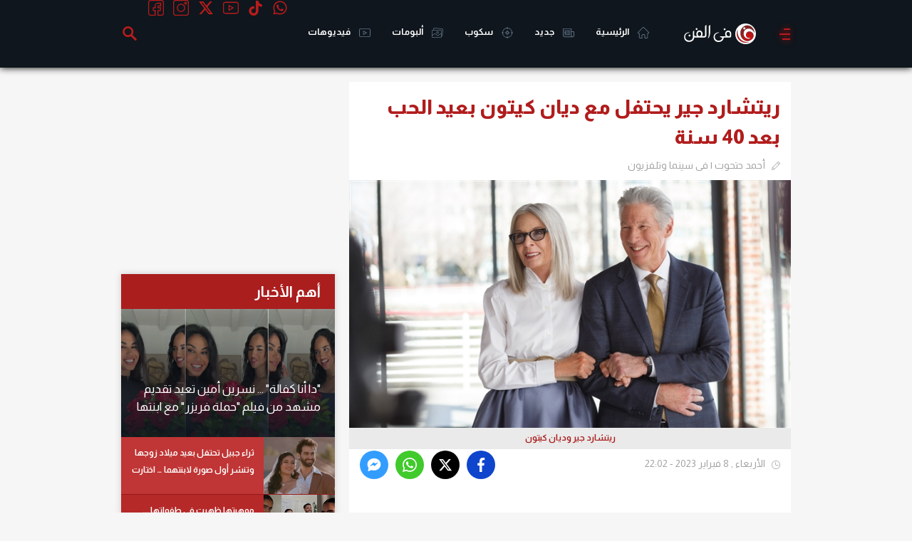

--- FILE ---
content_type: text/html; charset=utf-8
request_url: https://www.filfan.com/news/details/155500
body_size: 39764
content:
<!DOCTYPE html>
<html lang="ar">
<head>

    <!-- 1. Title and charset -->
    <meta charset="utf-8" />
    <title>ريتشارد جير يحتفل مع ديان كيتون بعيد الحب بعد 40 سنة  | خبر | في الفن</title>
    <meta http-equiv="X-UA-Compatible" content="IE=edge,chrome=1">
    <meta name="viewport" content="width=device-width, initial-scale=1, maximum-scale=1">

    <!-- 2. Primary SEO meta -->
    <meta name="description" content="تستقبل دور العرض المصرية اليوم الاربعاء الموافق 8 فبراير الفيلم الرومانسي &#xAB;Maybe I Do&#xBB;، ضمن الاحتفالات بعيد الحب، وهو من بطولة ريتشارد جير، ولوك براسي، وديان كيتون، وإيما روبرتس، وسوزان ساراندون، وكتابة وإخراج مايكل جاكوبس، وذلك بعد أن بدأ عرضه تجاريا في الولايات المتحدة الأمريكية يوم 27 يناير الماضي محققا مايقرب من مليون ونصف كإجمالي إيرادات في البلاد التي عرض فيها. &lt;br/&gt;" />
    <meta name="keywords" content="ريتشارد جير,ديان كيتون,maybe i do" />
    <link rel="canonical" href="https://www.filfan.com/news/155500" />

    <!-- 3. Open Graph / Social -->
    <meta property="og:title" content="ريتشارد جير يحتفل مع ديان كيتون بعيد الحب بعد 40 سنة  | خبر" />
    <meta property="og:description" content="تستقبل دور العرض المصرية اليوم الاربعاء الموافق 8 فبراير الفيلم الرومانسي &#xAB;Maybe I Do&#xBB;، ضمن الاحتفالات بعيد الحب، وهو من بطولة ريتشارد جير، ولوك براسي، وديان كيتون، وإيما روبرتس، وسوزان ساراندون، وكتابة وإخراج مايكل جاكوبس، وذلك بعد أن بدأ عرضه تجاريا في الولايات المتحدة الأمريكية يوم 27 يناير الماضي محققا مايقرب من مليون ونصف كإجمالي إيرادات في البلاد التي عرض فيها. &lt;br/&gt;" />
    <meta property="og:url" content="https://www.filfan.com/news/155500" />
    <meta property="og:image" content="https://media.filfan.com/NewsPics/FilfanNew/large/420961_0.jpeg" />
    <meta property="og:image:type" content="image/jpeg" />
    <meta property="og:image:width" content="710" />
    <meta property="og:image:height" content="340" />
    <meta property="og:locale" content="ar_AR" />
    <meta property="og:type" content="article" />

    <meta name="twitter:card" content="summary_large_image" />
    <meta name="twitter:site" content="@FilFan" />
    <meta name="twitter:title" content="ريتشارد جير يحتفل مع ديان كيتون بعيد الحب بعد 40 سنة  | خبر">
    <meta name="twitter:description" content="تستقبل دور العرض المصرية اليوم الاربعاء الموافق 8 فبراير الفيلم الرومانسي &#xAB;Maybe I Do&#xBB;، ضمن الاحتفالات بعيد الحب، وهو من بطولة ريتشارد جير، ولوك براسي، وديان كيتون، وإيما روبرتس، وسوزان ساراندون، وكتابة وإخراج مايكل جاكوبس، وذلك بعد أن بدأ عرضه تجاريا في الولايات المتحدة الأمريكية يوم 27 يناير الماضي محققا مايقرب من مليون ونصف كإجمالي إيرادات في البلاد التي عرض فيها. &lt;br/&gt;">
    <meta name="twitter:url" content="https://www.filfan.com/news/155500" />
    <meta name="twitter:image:src" content="https://media.filfan.com/NewsPics/FilfanNew/large/420961_0.jpeg">

    <link rel="amphtml" href="https://www.filfan.com/news/detailsamp/155500" />
    <meta property="article:section" content="سينما وتلفزيون" />
    <meta property="article:publisher" content="https://www.facebook.com/FilFan" />
    <meta property="article:author" content="https://www.facebook.com/FilFan" />
    <meta property="article:published_time" content="2023-02-08T22:01:57.3470000Z">

    <script type="application/ld+json">
        {
          "@context": "https://schema.org",
          "@type": "NewsArticle",
          "mainEntityOfPage": {
            "@type": "WebPage",
            "@id": "https://www.filfan.com/news/155500"
          },
          "headline": "ريتشارد جير يحتفل مع ديان كيتون بعيد الحب بعد 40 سنة ",
          "image": [
            "https://media.filfan.com/NewsPics/FilfanNew/large/420961_0.jpeg"
          ],
          "datePublished": "2023-02-08T22:01:57.3470000Z",
          "dateModified": "2023-02-08T22:01:57.3470000Z",
          "author": {
            "@type": "Person",
            "name": "أحمد حتحوت"
          },
          "publisher": {
            "@type": "Organization",
            "name": "FilFan.com",
            "logo": {
              "@type": "ImageObject",
              "url": "https://www.filfan.com/images/logo.png"
            }
          }
        }
    </script>

    <!-- 4. Schema.org -->
    <script type="application/ld+json">
        {
          "@context": "https://schema.org",
          "@type": "Organization",
          "url": "https://www.filfan.com/",
          "logo": "https://www.filfan.com/images/logo.png"
        }
    </script>
    <script type="application/ld+json">
        {
          "@context": "https://schema.org",
          "@type": "WebSite",
          "url": "https://www.filfan.com/",
          "potentialAction": {
            "@type": "SearchAction",
            "target": "https://www.filfan.com/sections?search={search_term_string}",
            "query-input": "required name=search_term_string"
          }
        }
    </script>

    <!-- 5. Site verification / analytics -->
    <meta name="ahrefs-site-verification" content="5db60af2dfce64b247f9b78fd14512cfc841dfa10b5780f2ee448d6e98f19c91">
    <meta property="fb:app_id" content="1567934816759172" />
    <meta property="fb:pages" content="11073844781" />

    <!-- 6. Fonts and CSS -->
    <link href="https://fonts.googleapis.com/css2?family=Almarai:wght@400;700;800&display=swap" rel="stylesheet">
    
    
        <link rel="stylesheet" href="https://static.filfan.com/css/style.min.css?v=1.0.0.31" />
    

    <!-- 7. Icons -->
    <link rel="shortcut icon" href="/favicon.ico" type="image/x-icon" />
    <link rel="icon" type="image/png" href="/favico/16.png" sizes="16x16" />
    <link rel="icon" type="image/png" href="/favico/32.png" sizes="32x32" />
    <link rel="icon" type="image/png" href="/favico/48.png" sizes="48x48" />
    <link rel="icon" type="image/png" href="/favico/64.png" sizes="64x64" />
    <link rel="apple-touch-icon" href="/favico/57.png" sizes="57x57" />
    <link rel="apple-touch-icon" href="/favico/72.png" sizes="72x72" />
    <link rel="apple-touch-icon" href="/favico/76.png" sizes="76x76" />
    <link rel="apple-touch-icon" href="/favico/114.png" sizes="114x114" />
    <link rel="apple-touch-icon" href="/favico/120.png" sizes="152x152" />
    <link rel="apple-touch-icon" href="/favico/144.png" sizes="144x144" />
    <link rel="apple-touch-icon" href="/favico/152.png" sizes="120x120" />

    <!-- 8. App links -->
    <meta name="al:ios:app_store_id" content="994143148" />
    <meta name="al:ios:app_name" content="FilFan" />
    <meta name="al:ios:url" content="https://apps.apple.com/eg/app/filfan/id994143148" />
    <meta name="al:android:package" content="com.sarmady.filfan" />
    <meta name="al:android:app_name" content="FilFan" />
    <meta name="al:android:url" content="https://play.google.com/store/apps/details?id=com.sarmady.filfan" />
    <meta name="apple-itunes-app" content="app-id=994143148" />
    <meta name="google-play-app" content="app-id=com.sarmady.filfan" />

    <!-- 9. Progressive Web App / mobile settings -->
    <meta name="theme-color" content="#0f161d" />
    <meta name="apple-mobile-web-app-status-bar-style" content="black" />
    <meta name="apple-mobile-web-app-capable" content="yes" />
    <meta name="mobile-web-app-capable" content="yes" />

    <!-- 10. Misc -->
    <meta name="copyright" content="Copyright &amp;copy; 2026 All rights reserved." />
    <meta name="rating" content="safe for kids" />
    <link rel="search" type="application/opensearchdescription+xml" title="FilFan" href="/opensearch.xml">

    <!-- 11. Inline JS (defer if possible) -->
    <script>
        function getCookie(name) { var cookie = document.cookie.match('(^|[^;]+)\\s*' + name + '\\s*=\\s*([^;]+)'); return cookie ? cookie.pop() : null; }
        function setCookie(name, value, days, path) { var date = new Date(); date.setTime(date.getTime() + (days * 24 * 60 * 60 * 1000)); document.cookie = name + "=" + value + "; " + "expires=" + date.toUTCString() + ";path=" + (path || "/"); }
        var dataLayer = dataLayer || [];
        var settings = { isMobile: navigator.userAgent.toLowerCase().match(/(iphone|ipod|ipad|android|iemobile|blackberry|bada)/i) != null };
        dataLayer.push({ "Device": (settings.isMobile ? "Mobile" : "Desktop") });
        settings.monetization = true;
        dataLayer.push({ "MonetizationEnabled": settings.monetization });
        var ipInfo = eval('(' + getCookie('IPInfo') + ')');
        if (!ipInfo) {
            var request = new XMLHttpRequest();
            request.open("GET", "//ip2location.sarmady.net/api/GeoIP", false);
            request.onload = function () {
                if (request.status === 200) {
                    setCookie('IPInfo', request.responseText, 7, "/");
                    ipInfo = eval('(' + request.responseText + ')');
                    dataLayer.push({ "Country": ipInfo.country });
                    settings.country = ipInfo.country;
                } else { console.log("Location request failed:" + request.status); }
            };
            request.send();
        } else { dataLayer.push({ 'Country': ipInfo.country }); settings.country = ipInfo.country; }
    </script>

    <!-- 12. Sections and Ads -->
    
        <!-- Agora Header Bidding -->
    <script src="https://cdn.pabidding.io/c/filfan.com.min.js"></script>
    <script async src='https://www.googletagservices.com/tag/js/gpt.js'></script>
    <script>
        var googletag = googletag || {};
        googletag.cmd = googletag.cmd || [];
        var definedGPTSlots = [];
    </script>
    <script>
        googletag.cmd.push(function () {
            googletag.pubads().setTargeting('FilFan-Key-Targeting', ["inner","news","details","section سينما وتلفزيون","ريتشارد جير","ديان كيتون","maybe i do"]);
            googletag.pubads().collapseEmptyDivs();
            googletag.enableServices();
        });
        dataLayer.push({ 'Keywords': 'inner,news,details,section سينما وتلفزيون,ريتشارد جير,ديان كيتون,maybe i do' });
    </script>

    <script async src="//pagead2.googlesyndication.com/pagead/js/adsbygoogle.js"></script>
</head>

<body>
    <noscript><iframe src="https://www.googletagmanager.com/ns.html?id=GTM-KFM6QG" height="0" width="0" style="display:none;visibility:hidden"></iframe></noscript>
    <script>(function ($d, $s, $t) { var el = $d.createElement($t); el.async = 1; el.onload = function () { sAuth.init(); }; el.src = $s; $d.body.appendChild(el); })(document, 'https://www.sarmady.net/lap/services/SAH021019.min.js', 'script');</script>
    <script>
        var networkConnection = navigator.connection || navigator.mozConnection || navigator.webkitConnection;
        if ((networkConnection && networkConnection.effectiveType === 'slow-2g') || (networkConnection && networkConnection.effectiveType === '2g') || navigator.userAgent.match('Moto G')) {
            googletag.cmd.push(function () {
                var adGPTUnits = document.getElementsByClassName('Mobile GPT MediumRectangle');
                for (var adSlotCount = 0; adSlotCount < adGPTUnits.length; adSlotCount++) {
                    adGPTUnits[adSlotCount].id = 'GPT-MediumRectangle-' + adSlotCount;
                    definedGPTSlots.push(googletag.defineSlot('/2023622/FilFan-2.0/mobile-mediumrectangle', [[250, 250], [300, 250], 'fluid', [200, 200]], adGPTUnits[adSlotCount].id).addService(googletag.pubads()).setTargeting('Position', ["Pos" + (adSlotCount + 1)]));
                    //definedGPTSlots.push(googletag.defineSlot('/7524/FilFan-2.0/Mobile/MediumRectangle', [[300, 250]], adGPTUnits[adSlotCount].id).addService(googletag.pubads()).setTargeting('Position', ["Pos" + (adSlotCount + 1)]));
                    googletag.enableServices();
                    googletag.display(adGPTUnits[adSlotCount].id);
                    if (adSlotCount == 1) break;
                }
            });

            googletag.cmd.push(function () {
                var adGPTUnits = document.getElementsByClassName('Mobile GPT HalfPage');
                for (var adSlotCount = 0; adSlotCount < adGPTUnits.length; adSlotCount++) {
                    adGPTUnits[adSlotCount].id = 'GPT-HalfPage-' + adSlotCount;
                    definedGPTSlots.push(googletag.defineSlot('/2023622/FilFan-2.0/mobile-halfpage', [[300, 600], 'fluid', [300, 250]], adGPTUnits[adSlotCount].id).addService(googletag.pubads()).setTargeting('Position', ["Pos" + (adSlotCount + 1)]));
                    //definedGPTSlots.push(googletag.defineSlot('/7524/FilFan-2.0/Mobile/HalfPage', [[300, 600]], adGPTUnits[adSlotCount].id).addService(googletag.pubads()).setTargeting('Position', ["Pos" + (adSlotCount + 1)]));
                    googletag.enableServices();
                    googletag.display(adGPTUnits[adSlotCount].id);
                }
            });
        }
        else {
            (function (w, d, s, l, i) { w[l] = w[l] || []; w[l].push({ 'gtm.start': new Date().getTime(), event: 'gtm.js' }); var f = d.getElementsByTagName(s)[0], j = d.createElement(s), dl = l != 'dataLayer' ? '&l=' + l : ''; j.async = true; j.src = 'https://www.googletagmanager.com/gtm.js?id=' + i + dl; f.parentNode.insertBefore(j, f); })(window, document, 'script', 'dataLayer', 'GTM-KFM6QG');

        }
    </script>
        <div style="display:none">
        <svg xmlns="http://www.w3.org/2000/svg" version="1.1">
            <defs>
            <symbol id="twitter" viewBox="0 0 20 20">
                <path d="M10 0C4.5 0 0 4.5 0 10s4.5 10 10 10 10-4.5 10-10S15.5 0 10 0zm0 18.9c-4.9 0-8.9-4-8.9-8.9s4-8.9 8.9-8.9 8.9 4 8.9 8.9-4 8.9-8.9 8.9z" />
                <path d="M12 8.4c.3 0 .6-.3.6-.6s-.3-.6-.6-.6H8.6v-.5c0-.3-.3-.6-.6-.6s-.6.3-.6.6v3.8c0 1.9 1.5 3.4 3.4 3.4H12c.3 0 .6-.3.6-.6s-.3-.6-.6-.6h-1.2c-1.2 0-2.2-1-2.2-2.2V8.4H12z" />
            </symbol>
            <symbol id="whatsapp_ico" viewBox="0 0 90 90">
                <path id="WhatsApp" d="M90 43.84c0 24.214-19.78 43.842-44.182 43.842-7.747 0-15.025-1.98-21.357-5.455L0 90l7.975-23.522c-4.023-6.606-6.34-14.354-6.34-22.637C1.635 19.63 21.415 0 45.818 0 70.223 0 90 19.628 90 43.84zM45.818 6.983c-20.484 0-37.146 16.535-37.146 36.86 0 8.064 2.63 15.533 7.076 21.61l-4.64 13.688 14.274-4.534c5.865 3.85 12.89 6.097 20.437 6.097 20.48 0 37.142-16.532 37.142-36.856S66.3 6.984 45.818 6.984zm22.31 46.956c-.272-.45-.993-.72-2.075-1.257-1.084-.537-6.41-3.138-7.4-3.495-.993-.36-1.717-.54-2.438.535-.72 1.076-2.797 3.495-3.43 4.212-.632.72-1.263.81-2.347.27-1.082-.536-4.57-1.672-8.708-5.332-3.22-2.848-5.393-6.364-6.025-7.44-.63-1.076-.066-1.657.475-2.192.488-.48 1.084-1.254 1.625-1.88.543-.628.723-1.075 1.082-1.793.363-.72.182-1.346-.09-1.885-.27-.537-2.438-5.825-3.34-7.977-.902-2.15-1.803-1.793-2.436-1.793-.63 0-1.35-.09-2.072-.09s-1.896.27-2.89 1.344c-.99 1.076-3.788 3.676-3.788 8.963 0 5.287 3.88 10.396 4.42 11.112.54.716 7.49 11.92 18.5 16.223 11.01 4.3 11.01 2.865 12.997 2.685 1.984-.18 6.406-2.6 7.312-5.106.9-2.513.9-4.664.63-5.112z" fill="#47b352" />
            </symbol>
            <symbol id="tiktok" viewbox="0 0 256 256">
                <g id="Group_254" data-name="Group 254" transform="translate(-121 -585)">
                    <path id="Ellipse_3100" data-name="Ellipse 3100" d="M128,10A118,118,0,1,0,246,128,118.134,118.134,0,0,0,128,10m0-10A128,128,0,1,1,0,128,128,128,0,0,1,128,0Z" transform="translate(121 585)" />
                    <g id="页面-1" transform="translate(158 622)">
                        <g id="Brand">
                            <g id="tiktok_line">
                                <path id="MingCute" d="M182.991,0V182.991H0V0ZM96.021,177.332l-.088.013-.541.271-.145.028h0l-.116-.028-.541-.271a.164.164,0,0,0-.18.041l-.031.083-.13,3.258.038.156.084.093.79.564.113.03h0l.09-.03.79-.564.1-.122h0l.026-.127-.13-3.258a.164.164,0,0,0-.123-.137Zm2.02-.858-.106.015-1.408.7-.075.078h0l-.021.085.136,3.275.037.1h0l.065.054,1.532.707a.191.191,0,0,0,.217-.061l.031-.107-.26-4.687a.194.194,0,0,0-.147-.162Zm-5.455.015a.175.175,0,0,0-.209.04l-.043.106-.26,4.687a.174.174,0,0,0,.128.178l.12-.011,1.532-.707.072-.062h0l.03-.09.136-3.275-.024-.1h0L94,177.194Z" fill="none" />
                                <path id="路径" d="M73.622,3a7.625,7.625,0,0,1,7.625,7.625,30.528,30.528,0,0,0,24.393,29.888A7.625,7.625,0,1,1,102.6,55.456,45.646,45.646,0,0,1,81.246,44.715v65.03A38.123,38.123,0,1,1,43.123,71.622a7.625,7.625,0,0,1,0,15.249A22.874,22.874,0,1,0,66,109.745V10.625A7.625,7.625,0,0,1,73.622,3Z" transform="translate(33.123 19.874)" fill-rule="evenodd" />
                            </g>
                        </g>
                    </g>
                </g>
            </symbol>
                <symbol id="coupon_icon" viewBox="0 0 31.5 23.6">
                    <g>
                        <path d="M15.7,23.6c-4.1,0-8.3,0-12.4,0c-2.1,0-3.3-1.2-3.3-3.3c0-1.5,0-2.9,0-4.4c0-0.9,0.3-1.2,1.2-1.2c1.6-0.1,2.8-1.4,2.8-2.9
			c0-1.6-1.2-2.8-2.8-3C0.3,8.8,0,8.5,0,7.6c0-1.5,0-3,0-4.5C0,1.3,1.3,0,3.1,0C11.5,0,20,0,28.4,0c1.8,0,3,1.3,3,3
			c0,1.6,0,3.1,0,4.7c0,0.8-0.3,1.1-1.1,1.2c-1.6,0.1-2.8,1.4-2.8,2.9c0,1.6,1.2,2.8,2.8,3c0.8,0.1,1.1,0.4,1.1,1.2c0,1.5,0,3,0,4.5
			c0,1.9-1.2,3.1-3.1,3.1C24.1,23.6,19.9,23.6,15.7,23.6z M29.5,16.6c-2.5-0.8-3.9-2.5-3.9-4.7c-0.1-2.4,1.2-4,3.9-5
			c0-1.2,0-2.4,0-3.5c0-1.1-0.3-1.4-1.4-1.4C19.9,2,11.6,2,3.4,2C3.2,2,3,2,2.8,2C2.4,2.1,2,2.3,2,2.8C2,4.2,2,5.6,2,7
			c2.5,0.8,3.9,2.5,3.9,4.7c0.1,2.4-1.2,4-3.9,5c0,1.2,0,2.4,0,3.5c0,1.1,0.3,1.4,1.4,1.4c8.2,0,16.5,0,24.7,0c0.1,0,0.3,0,0.4,0
			c0.6,0,1-0.4,1-1C29.5,19.3,29.5,18,29.5,16.6z" />
                        <path d="M13.7,20c-0.6-0.2-1.2-0.5-1.8-0.7c2-5.2,3.9-10.4,5.9-15.7C18.4,3.8,19,4,19.6,4.3C17.6,9.5,15.7,14.7,13.7,20z" />
                        <path d="M14,9.2c0,1.6-1.3,2.9-2.9,2.9c-1.6,0-3-1.3-3-3c0-1.6,1.3-2.9,3-2.9C12.7,6.3,14,7.6,14,9.2z M12.1,9.2c0-0.5-0.4-1-1-1
			c-0.5,0-1,0.4-1,1c0,0.5,0.5,1,1,1C11.6,10.2,12,9.7,12.1,9.2z" />
                        <path d="M21.2,18.2c-1.6,0-2.9-1.3-2.9-3c0-1.6,1.4-2.9,3-2.9c1.6,0,2.9,1.4,2.9,3C24.2,16.9,22.9,18.2,21.2,18.2z M21.2,16.2
			c0.5,0,1-0.4,1-0.9c0-0.5-0.4-1-1-1c-0.5,0-1,0.4-1,1C20.3,15.8,20.7,16.2,21.2,16.2z" />
                    </g>
                </symbol>
                <symbol id="huawei_icon" viewBox="0 0 512.001 512.001">
                    <g>
                        <path d="M79.791,69.889c-0.759-0.941-2.158-1.005-3.007-0.144c-7.963,8.077-42.824,45.746-39.978,83.49
		c1.668,31.302,24.619,50.224,25.898,51.256c1,0.807,34.7,36.861,155.598,97.064c0.313,0.068,1.452,0.461,2.118-0.367
		c0,0,0.937-0.747,0.448-1.934C165.309,177.887,90.885,83.638,79.791,69.889z" />
                        <path d="M205.814,333.673c-0.393-1.345-2.037-1.345-2.037-1.345v-0.081l-154.034,5.38
		c-1.542,0.054-2.452,1.742-1.664,3.068c17.24,29.01,45.112,50.894,74.051,43.821c20.681-5.111,67.496-37.798,82.943-48.863h-0.041
		C206.201,334.527,205.814,333.673,205.814,333.673z" />
                        <path d="M207.605,317.232C143.62,274.058,24.143,209.535,6.656,200.139
		c-1.121-0.602-2.523-0.033-2.882,1.188c-10.777,36.618,4.951,65.76,4.951,65.76c17.065,36.082,49.639,47.023,49.639,47.023
		c15.1,6.164,30.15,6.57,30.15,6.57c2.341,0.434,93.585,0.068,118.048-0.055c1.043-0.026,1.58-1.037,1.58-1.037
		C208.937,318.333,207.605,317.232,207.605,317.232z" />
                        <path d="M193.297,5.001c-41.743,10.835-64.626,53.171-51.339,98.498c0.01,0.033,0.017,0.063,0.025,0.097
		c13.929,61.718,82.337,163.089,97.049,184.355c1.024,1.046,1.86,0.603,1.86,0.603c1.574-0.4,1.452-1.939,1.452-1.939l0.035,0.02
		c20.978-209.73-17.293-276.71-23.052-285.449c-0.421-0.639-1.165-0.981-1.924-0.885C209.821,1.268,193.297,5.001,193.297,5.001z" />
                        <path d="M370.294,53.658c-0.011-0.03-0.02-0.059-0.029-0.09c-0.383-1.377-11.064-38.533-52.032-48.505
		c0,0-11.249-2.846-23.523-4.714c-5.072-0.772-46.689,72.097-25.19,286.457c0.192,1.404,1.21,1.731,1.21,1.731
		c1.513,0.609,2.266-0.858,2.266-0.858l0.009,0.022c15.135-21.849,83.166-122.737,97.011-184.157
		C370.016,103.543,377.51,73.816,370.294,53.658z" />
                        <path d="M307.978,332.383c0,0-0.103,0.014-0.261,0.056c-1.177,0.308-1.87,1.63-1.34,2.725
		c0.096,0.198,0.232,0.386,0.422,0.544v0.02c15.054,10.808,60.748,42.754,82.751,48.933c0,0,39.357,13.414,74.255-43.902
		c0.805-1.323-0.107-3.03-1.655-3.084l-154.16-5.321L307.978,332.383z" />
                        <path d="M508.229,201.052c-0.37-1.236-1.763-1.838-2.899-1.225c-17.441,9.411-136.803,74.143-200.799,117.27
		v0.028c-1.74,1.165-0.664,3.474,0.788,3.474c24.772,0.055,118.55,0.177,120.892-0.229c0,0,12.087-0.544,27.074-6.26
		c0,0,33.355-10.602,50.689-48.488C503.974,265.622,518.728,236.104,508.229,201.052z" />
                        <path d="M475.154,153.029c2.466-39.029-32.047-75.503-39.965-83.328c-0.852-0.842-2.235-0.768-2.988,0.164
		c-11.01,13.64-85.268,107.631-140.797,228.77h0.026c-0.887,1.91,1.085,3.583,2.554,2.736
		c115.97-57.715,149.49-92.114,155.29-96.876C450.486,203.5,473.846,183.934,475.154,153.029z" />
                    </g>
                    <g>
                        <path d="M216.431,289.708C113.219,235.67,87.78,207.528,83.997,204.489
		c-1.279-1.032-24.23-19.954-25.898-51.256c-2.146-28.45,17.131-56.852,30.165-72.575c-3.968-5.145-6.877-8.794-8.472-10.77
		c-0.759-0.94-2.158-1.005-3.006-0.144c-7.963,8.077-42.824,45.746-39.978,83.49c1.668,31.302,24.619,50.224,25.898,51.256
		c1.003,0.811,34.753,36.888,155.598,97.064c0.313,0.068,1.452,0.461,2.118-0.367c0,0,0.936-0.747,0.447-1.934
		C219.403,296.05,217.921,292.872,216.431,289.708z" />
                        <path d="M109.805,320.68c0,0-15.05-0.406-30.15-6.57c0,0-32.573-10.941-49.638-47.023
		c0,0-13.54-25.121-6.861-58.017c-7.838-4.267-13.589-7.366-16.5-8.931c-1.121-0.602-2.523-0.033-2.882,1.188
		c-10.777,36.618,4.951,65.76,4.951,65.76c17.065,36.082,49.638,47.023,49.638,47.023c15.1,6.164,30.15,6.57,30.15,6.57
		c1.012,0.188,18.661,0.226,40.341,0.199C117.904,320.859,110.453,320.8,109.805,320.68z" />
                        <path d="M244.434,264.27c-25.752-39.397-70.229-112.241-81.159-160.673
		c-0.008-0.034-0.015-0.063-0.025-0.097c-13.287-45.327,9.596-87.664,51.339-98.499c0,0,2.616-0.591,6.24-1.363
		c-0.619-1.075-1.13-1.888-1.502-2.453c-0.421-0.639-1.165-0.981-1.924-0.884c-7.583,0.967-24.106,4.7-24.106,4.7
		c-41.743,10.835-64.626,53.171-51.339,98.498c0.01,0.033,0.017,0.063,0.025,0.097c13.929,61.718,82.337,163.089,97.049,184.355
		c1.024,1.046,1.86,0.603,1.86,0.603c1.574-0.4,1.452-1.939,1.452-1.939l0.035,0.02C243.144,278.984,243.822,271.545,244.434,264.27
		z" />
                        <path d="M312.528,3.726c-4.434-0.987-10.965-2.335-17.818-3.377c-5.072-0.772-46.689,72.097-25.19,286.457
		c0.192,1.404,1.21,1.732,1.21,1.732c1.513,0.609,2.266-0.858,2.266-0.858l0.009,0.022c3.208-4.631,8.798-12.823,15.739-23.427
		C274.425,93.143,301.875,19.579,312.528,3.726z" />
                        <path d="M328.997,333.079l-21.006-0.725l-0.013,0.028c0,0-0.103,0.014-0.261,0.056
		c-1.177,0.308-1.87,1.63-1.34,2.726c0.096,0.198,0.232,0.386,0.422,0.544v0.02c15.054,10.808,60.748,42.754,82.752,48.933
		c0,0,10.195,3.469,24.804-0.673C390.705,376.347,345.38,344.809,328.997,333.079z" />
                        <path d="M511.535,217.87c-0.536-5.384-1.57-11.022-3.306-16.818c-0.37-1.236-1.763-1.838-2.899-1.225
		c-17.441,9.411-136.803,74.143-200.799,117.27v0.028c-1.74,1.165-0.665,3.474,0.788,3.474c6.521,0.014,17.826,0.033,30.984,0.046
		C388.761,286.386,466.653,242.601,511.535,217.87z" />
                        <path d="M445.108,80.519c-4.305-5.122-7.941-8.863-9.919-10.817c-0.852-0.842-2.235-0.768-2.988,0.164
		c-11.01,13.64-85.268,107.631-140.797,228.77h0.026c-0.887,1.91,1.085,3.583,2.554,2.736c8.005-3.984,15.603-7.852,22.841-11.612
		C363.763,190.08,422.269,110.114,445.108,80.519z" />
                    </g>
                    <g>
                        <path d="M59.536,461.782H19.737c-0.546,0-0.988-0.442-0.988-0.988v-31.381c0-0.546-0.442-0.988-0.988-0.988
		H0.988c-0.546,0-0.988,0.442-0.988,0.988v80.434c0,0.546,0.442,0.988,0.988,0.988H17.76c0.546,0,0.988-0.442,0.988-0.988v-32.414
		c0-0.546,0.442-0.988,0.988-0.988h39.799c0.546,0,0.988,0.442,0.988,0.988v32.414c0,0.546,0.442,0.988,0.988,0.988h16.827
		c0.546,0,0.988-0.442,0.988-0.988v-80.434c0-0.546-0.442-0.988-0.988-0.988H61.512c-0.546,0-0.988,0.442-0.988,0.988v31.381
		C60.524,461.339,60.082,461.782,59.536,461.782z" />
                        <path d="M153.458,477.816c0,14.541-4.452,20.596-19.987,20.596c-15.53,0-20.12-6.055-20.12-20.596v-48.397
		c0-0.546-0.442-0.988-0.988-0.988h-16.65c-0.546,0-0.988,0.442-0.988,0.988v48.818c0,10.453,0.976,17.705,5.077,22.129
		c7.291,8.093,18.139,11.35,33.67,11.35c15.535,0,26.177-3.258,33.523-11.35c3.992-4.33,5.238-11.593,5.238-22.129v-48.818
		c0-0.546-0.442-0.988-0.988-0.988h-16.798c-0.546,0-0.988,0.442-0.988,0.988L153.458,477.816L153.458,477.816z" />
                        <path d="M213.393,429.001l-36.865,80.434c-0.3,0.655,0.178,1.4,0.898,1.4h17.663
		c0.403,0,0.765-0.244,0.916-0.617l7.448-18.384c0.151-0.373,0.513-0.617,0.916-0.617h37.412c0.398,0,0.758,0.239,0.912,0.607
		l7.707,18.405c0.154,0.367,0.513,0.607,0.912,0.607h18.692c0.721,0,1.199-0.747,0.897-1.402L233.81,429
		c-0.161-0.35-0.512-0.574-0.897-0.574h-18.622C213.905,428.424,213.554,428.649,213.393,429.001z M210.351,475.162l11.599-28.097
		c0.334-0.809,1.478-0.817,1.822-0.011l12.01,28.097c0.279,0.652-0.2,1.377-0.909,1.377h-23.609
		C210.561,476.528,210.083,475.813,210.351,475.162z" />
                        <path d="M359.231,488.744l-18.807-59.629c-0.13-0.411-0.511-0.691-0.943-0.691H318.83
		c-0.445,0-0.835,0.298-0.953,0.727l-16.309,59.458c-0.259,0.946-1.589,0.977-1.893,0.045l-19.405-59.548
		c-0.133-0.407-0.512-0.682-0.94-0.682h-18.01c-0.685,0-1.162,0.679-0.93,1.324l29.007,80.434c0.141,0.392,0.513,0.653,0.93,0.653
		h21.399c0.447,0,0.838-0.299,0.954-0.73l15.543-57.503c0.258-0.956,1.606-0.98,1.898-0.034l17.786,57.571
		c0.128,0.414,0.511,0.697,0.944,0.697h21.573c0.425,0,0.803-0.272,0.937-0.675l26.878-80.434c0.214-0.64-0.262-1.301-0.937-1.301
		h-17.111c-0.435,0-0.819,0.285-0.946,0.701l-18.125,59.609C360.836,489.663,359.523,489.67,359.231,488.744z" />
                        <path d="M402.713,471.136c0,14.921,4.468,25.728,13.659,32.462c8.689,6.407,17.017,7.237,27.82,7.237h30.686
		c0.546,0,0.988-0.442,0.988-0.988v-12.361c0-0.546-0.442-0.988-0.988-0.988h-29.804c-14.416,0-20.814-5.181-21.221-19.186
		c-0.016-0.554,0.437-1.015,0.992-1.015h50.033c0.546,0,0.988-0.442,0.988-0.988v-12.401c0-0.546-0.442-0.988-0.988-0.988h-49.849
		c-0.576,0-1.04-0.496-0.989-1.07c1.081-12.199,7.864-18.048,21.034-18.048h29.804c0.546,0,0.988-0.442,0.988-0.988v-12.401
		c0-0.546-0.442-0.988-0.988-0.988h-30.19C415.998,428.424,402.713,442.015,402.713,471.136z" />
                        <path d="M492.415,429.412v80.428c0,0.546,0.442,0.988,0.988,0.988h17.609c0.546,0,0.988-0.442,0.988-0.988
		v-80.428c0-0.546-0.442-0.988-0.988-0.988h-17.609C492.857,428.424,492.415,428.867,492.415,429.412z" />
                    </g>
                    <path d="M71.37,343.942h-0.004c-0.053-0.083-0.954-1.276-1.754-2.85c-0.079-0.133-0.161-0.264-0.24-0.396
	c-0.119-0.2-0.188-0.408-0.233-0.618c-0.424-1.003-0.741-2.085-0.765-3.101l-18.63,0.651c-1.542,0.054-2.452,1.742-1.663,3.068
	c17.14,28.841,44.788,50.626,73.545,43.929C101.993,380.177,84.116,364.049,71.37,343.942z" />
                </symbol>
                <symbol id="search_icon" viewBox="-1 0 136 136.21852">
                    <path d="M 93.148438 80.832031 C 109.5 57.742188 104.03125 25.769531 80.941406 9.421875 C 57.851562 -6.925781 25.878906 -1.460938 9.53125 21.632812 C -6.816406 44.722656 -1.351562 76.691406 21.742188 93.039062 C 38.222656 104.707031 60.011719 105.605469 77.394531 95.339844 L 115.164062 132.882812 C 119.242188 137.175781 126.027344 137.347656 130.320312 133.269531 C 134.613281 129.195312 134.785156 122.410156 130.710938 118.117188 C 130.582031 117.980469 130.457031 117.855469 130.320312 117.726562 Z M 51.308594 84.332031 C 33.0625 84.335938 18.269531 69.554688 18.257812 51.308594 C 18.253906 33.0625 33.035156 18.269531 51.285156 18.261719 C 69.507812 18.253906 84.292969 33.011719 84.328125 51.234375 C 84.359375 69.484375 69.585938 84.300781 51.332031 84.332031 C 51.324219 84.332031 51.320312 84.332031 51.308594 84.332031 Z M 51.308594 84.332031 " />
                </symbol>
                <symbol id="social_icon" viewBox="-21 0 512 512">
                    <path d="m453.332031 85.332031c0 38.292969-31.039062 69.335938-69.332031 69.335938s-69.332031-31.042969-69.332031-69.335938c0-38.289062 31.039062-69.332031 69.332031-69.332031s69.332031 31.042969 69.332031 69.332031zm0 0" />
                    <path d="m384 170.667969c-47.0625 0-85.332031-38.273438-85.332031-85.335938 0-47.058593 38.269531-85.332031 85.332031-85.332031s85.332031 38.273438 85.332031 85.332031c0 47.0625-38.269531 85.335938-85.332031 85.335938zm0-138.667969c-29.417969 0-53.332031 23.9375-53.332031 53.332031 0 29.398438 23.914062 53.335938 53.332031 53.335938s53.332031-23.9375 53.332031-53.335938c0-29.394531-23.914062-53.332031-53.332031-53.332031zm0 0" />
                    <path d="m453.332031 426.667969c0 38.289062-31.039062 69.332031-69.332031 69.332031s-69.332031-31.042969-69.332031-69.332031c0-38.292969 31.039062-69.335938 69.332031-69.335938s69.332031 31.042969 69.332031 69.335938zm0 0" />
                    <path d="m384 512c-47.0625 0-85.332031-38.273438-85.332031-85.332031 0-47.0625 38.269531-85.335938 85.332031-85.335938s85.332031 38.273438 85.332031 85.335938c0 47.058593-38.269531 85.332031-85.332031 85.332031zm0-138.667969c-29.417969 0-53.332031 23.9375-53.332031 53.335938 0 29.394531 23.914062 53.332031 53.332031 53.332031s53.332031-23.9375 53.332031-53.332031c0-29.398438-23.914062-53.335938-53.332031-53.335938zm0 0" />
                    <path d="m154.667969 256c0 38.292969-31.042969 69.332031-69.335938 69.332031-38.289062 0-69.332031-31.039062-69.332031-69.332031s31.042969-69.332031 69.332031-69.332031c38.292969 0 69.335938 31.039062 69.335938 69.332031zm0 0" />
                    <path d="m85.332031 341.332031c-47.058593 0-85.332031-38.269531-85.332031-85.332031s38.273438-85.332031 85.332031-85.332031c47.0625 0 85.335938 38.269531 85.335938 85.332031s-38.273438 85.332031-85.335938 85.332031zm0-138.664062c-29.417969 0-53.332031 23.933593-53.332031 53.332031s23.914062 53.332031 53.332031 53.332031c29.421875 0 53.335938-23.933593 53.335938-53.332031s-23.914063-53.332031-53.335938-53.332031zm0 0" />
                    <path d="m135.703125 245.761719c-7.425781 0-14.636719-3.863281-18.5625-10.773438-5.824219-10.21875-2.238281-23.253906 7.980469-29.101562l197.949218-112.851563c10.21875-5.867187 23.253907-2.28125 29.101563 7.976563 5.824219 10.21875 2.238281 23.253906-7.980469 29.101562l-197.953125 112.851563c-3.328125 1.898437-6.953125 2.796875-10.535156 2.796875zm0 0" />
                    <path d="m333.632812 421.761719c-3.585937 0-7.210937-.898438-10.539062-2.796875l-197.953125-112.851563c-10.21875-5.824219-13.800781-18.859375-7.976563-29.101562 5.800782-10.238281 18.855469-13.84375 29.097657-7.976563l197.953125 112.851563c10.21875 5.824219 13.800781 18.859375 7.976562 29.101562-3.945312 6.910157-11.15625 10.773438-18.558594 10.773438zm0 0" />
                </symbol>
                <symbol id="eye2_icon" viewBox="0 0 512 512">
                    <path d="m509.796 326.874c-44.857-87.465-142.483-166.874-253.796-166.874-112.094 0-209.436 80.377-253.796 166.874-2.938 5.729-2.938 12.523 0 18.253 44.857 87.464 142.483 166.873 253.796 166.873 126.04 0 218.947-98.922 253.796-166.874 2.938-5.729 2.938-12.523 0-18.252zm-253.796 145.126c-90.776 0-166.974-60.307-212.956-136 45.473-74.855 121.428-136 212.956-136 91.137 0 167.232 60.735 212.956 136-46.194 76.038-122.697 136-212.956 136zm-249.697-360.828c7.39-8.209 20.037-8.871 28.246-1.48l44.544 40.107c8.208 7.392 8.871 20.037 1.48 28.246-7.391 8.21-20.038 8.87-28.246 1.48l-44.544-40.108c-8.208-7.39-8.871-20.036-1.48-28.245zm229.697-11.172v-80c0-11.045 8.954-20 20-20s20 8.955 20 20v80c0 11.045-8.954 20-20 20s-20-8.955-20-20zm-126.8-44.545c-4.493-10.091.045-21.913 10.136-26.406 10.092-4.493 21.913.045 26.406 10.136l30.587 68.7c4.493 10.09-.045 21.913-10.136 26.406-10.062 4.479-21.898-.014-26.406-10.136zm322.227 122.59c-7.391-8.208-6.729-20.854 1.48-28.246l44.544-40.107c8.208-7.391 20.855-6.729 28.246 1.48 7.391 8.208 6.729 20.854-1.48 28.245l-44.544 40.108c-8.211 7.392-20.856 6.727-28.246-1.48zm-95.757-70.16 30.587-68.7c4.493-10.091 16.315-14.629 26.406-10.136s14.629 16.315 10.136 26.406l-30.587 68.699c-4.513 10.137-16.36 14.609-26.406 10.137-10.09-4.493-14.628-16.315-10.136-26.406zm-79.67 129.865c-54.175 0-98.25 44.075-98.25 98.25s44.075 98.25 98.25 98.25 98.25-44.075 98.25-98.25-44.075-98.25-98.25-98.25zm0 156.5c-32.119 0-58.25-26.131-58.25-58.25s26.131-58.25 58.25-58.25 58.25 26.131 58.25 58.25-26.131 58.25-58.25 58.25z" />
                </symbol>
                <symbol id="editor_icon" viewBox="0 0 512 512">
                    <path d="M509.071,86.613l-39.176-39.176c-3.904-3.905-10.236-3.903-14.142,0l-26.085,26.085c-1.318-3.99-5.08-6.875-9.508-6.875
			H279.817c-19.155,0-36.105,9.62-46.273,24.283c-10.168-14.663-27.118-24.283-46.273-24.283H46.917
			c-5.523,0-10.012,4.489-10.012,10.012v16.697H10c-5.523,0-10,4.478-10,10v354.135c0,5.522,4.477,10,10,10h447.076
			c5.523,0,10-4.478,10-10V142.752l41.996-41.996C512.977,96.85,512.976,90.518,509.071,86.613z M223.538,447.491H20V113.356h16.905
			v292.909c0,5.522,4.477,10,10,10h176.633V447.491z M223.538,396.265H56.905v-28.357h130.366c13.677,0,26.413,4.944,36.267,14
			V396.265z M187.271,347.907H56.905V86.647h130.366c20.002,0,36.273,16.272,36.273,36.273v167.481c0,5.522,4.477,10,10,10
			s10-4.478,10-10v-167.48c0-20.001,16.272-36.273,36.273-36.273H410.17v6.371L297.345,205.844c-1.367,1.367-2.309,3.102-2.71,4.993
			l-10.568,49.744c-0.704,3.312,0.316,6.755,2.71,9.149c1.895,1.895,5.723,3.269,9.149,2.71l49.744-10.567
			c1.891-0.401,3.625-1.343,4.993-2.71l59.507-59.507v148.251H279.817c-16.901,0-33.297,5.837-46.273,16.26
			C220.567,353.743,204.172,347.907,187.271,347.907z M313.586,220.054c4.063,4.063,9.122,6.848,14.753,8.198
			c1.239,5.485,4.009,10.563,8.115,14.67c0.129,0.128,0.258,0.256,0.389,0.382l-30.014,6.376l6.376-30.014
			C313.331,219.796,313.457,219.926,313.586,220.054z M410.171,367.908v28.357H243.538v-14.346
			c9.856-9.063,22.597-14.011,36.28-14.011H410.171z M447.076,447.491H243.538v-31.226h176.633c5.523,0,10-4.478,10-10V179.997
			c0-0.112-0.003-0.223-0.006-0.334l16.911-16.911V447.491z M351.76,229.783c-0.409-0.303-0.797-0.638-1.163-1.003
			c-2.228-2.229-3.293-5.306-2.92-8.443c0.347-2.923-0.611-5.85-2.619-8.002c-1.896-2.032-4.546-3.178-7.311-3.178
			c-0.163,0-0.326,0.004-0.49,0.012c-2.729,0.143-6.595-0.323-9.529-3.258c-0.365-0.365-0.7-0.754-1.002-1.162L431.883,99.592
			l25.034,25.034L351.76,229.783z M471.059,110.483l-25.034-25.034l16.799-16.799l25.034,25.034L471.059,110.483z" />
                    <path d="M243.35,327.121c-0.13-0.641-0.32-1.271-0.57-1.88c-0.25-0.601-0.56-1.181-0.92-1.721c-0.37-0.55-0.78-1.06-1.24-1.52
			c-0.47-0.46-0.98-0.88-1.52-1.25c-0.55-0.36-1.13-0.66-1.73-0.91c-0.6-0.25-1.23-0.45-1.87-0.57c-1.29-0.26-2.62-0.26-3.91,0
			c-0.64,0.12-1.27,0.32-1.87,0.57c-0.6,0.25-1.18,0.55-1.73,0.91c-0.54,0.37-1.06,0.79-1.52,1.25c-0.46,0.46-0.88,0.97-1.24,1.52
			c-0.361,0.54-0.67,1.12-0.92,1.721c-0.25,0.609-0.44,1.239-0.57,1.88c-0.13,0.64-0.2,1.3-0.2,1.949c0,0.65,0.07,1.31,0.2,1.95
			c0.129,0.641,0.32,1.27,0.57,1.87c0.25,0.61,0.56,1.19,0.92,1.73c0.36,0.55,0.78,1.06,1.24,1.52c0.46,0.46,0.98,0.88,1.52,1.24
			c0.55,0.36,1.13,0.67,1.73,0.92c0.6,0.25,1.23,0.44,1.87,0.57c0.65,0.13,1.3,0.199,1.95,0.199c0.66,0,1.31-0.069,1.96-0.199
			c0.64-0.13,1.27-0.32,1.87-0.57c0.6-0.25,1.18-0.56,1.73-0.92c0.54-0.36,1.05-0.78,1.52-1.24c1.86-1.86,2.93-4.439,2.93-7.07
			C243.55,328.421,243.48,327.761,243.35,327.121z" />
                </symbol>
                <symbol id="edit_icon" viewBox="0 0 512 512">
                    <path d="m498.828125 76.84375-63.671875-63.675781c-8.488281-8.484375-19.792969-13.16406275-31.828125-13.167969-.007813 0-.011719 0-.019531 0-12.035156 0-23.332032 4.671875-31.8125 13.152344l-324.648438 324.644531c-2.660156 2.722656-3.753906 6.597656-4.542968 9.023437l-41.726563 146.046876c-1.496094 5.242187-.035156 10.882812 3.816406 14.734374 2.855469 2.855469 6.691407 4.398438 10.613281 4.398438 1.378907 0 2.765626-.1875 4.125-.578125l145.964844-41.703125c.433594-.125 6.882813-2.34375 9.105469-4.566406l324.644531-324.648438c8.488282-8.484375 13.15625-19.789062 13.152344-31.832031-.003906-12.035156-4.683594-23.339844-13.171875-31.828125zm-461.964844 398.292969 28.023438-98.078125 70.054687 70.054687zm126.726563-41.824219-84.902344-84.902344 260.953125-260.953125 84.902344 84.902344zm314.03125-314.03125-31.851563 31.855469-84.90625-84.90625 31.855469-31.851563c2.8125-2.8125 6.574219-4.359375 10.589844-4.359375h.007812c4.023438 0 7.792969 1.554688 10.613282 4.375l63.675781 63.675781c5.851562 5.851563 5.859375 15.367188.015625 21.210938zm0 0" />
                </symbol>
                <symbol id="time_icon" viewBox="0 0 512 512">
                    <path d="m410.667969 282.667969h-165.335938c-8.832031 0-16-7.167969-16-16v-165.335938c0-8.832031 7.167969-16 16-16s16 7.167969 16 16v149.335938h149.335938c8.832031 0 16 7.167969 16 16s-7.167969 16-16 16zm0 0" />
                    <path d="m256 512c-141.164062 0-256-114.835938-256-256s114.835938-256 256-256 256 114.835938 256 256-114.835938 256-256 256zm0-480c-123.519531 0-224 100.480469-224 224s100.480469 224 224 224 224-100.480469 224-224-100.480469-224-224-224zm0 0" />
                </symbol>
                <symbol id="gallery_icon" viewBox="0 0 430.23 430.23">
                    <path d="M217.875,159.668c-24.237,0-43.886,19.648-43.886,43.886c0,24.237,19.648,43.886,43.886,43.886
				c24.237,0,43.886-19.648,43.886-43.886C261.761,179.316,242.113,159.668,217.875,159.668z M217.875,226.541
				c-12.696,0-22.988-10.292-22.988-22.988c0-12.696,10.292-22.988,22.988-22.988h0c12.696,0,22.988,10.292,22.988,22.988
				C240.863,216.249,230.571,226.541,217.875,226.541z" />
                    <path d="M392.896,59.357L107.639,26.966c-11.071-1.574-22.288,1.658-30.824,8.882c-8.535,6.618-14.006,16.428-15.151,27.167
				l-5.224,42.841H40.243c-22.988,0-40.229,20.375-40.229,43.363V362.9c-0.579,21.921,16.722,40.162,38.644,40.741
				c0.528,0.014,1.057,0.017,1.585,0.01h286.824c22.988,0,43.886-17.763,43.886-40.751v-8.359
				c7.127-1.377,13.888-4.224,19.853-8.359c8.465-7.127,13.885-17.22,15.151-28.212l24.033-212.114
				C432.44,82.815,415.905,62.088,392.896,59.357z M350.055,362.9c0,11.494-11.494,19.853-22.988,19.853H40.243
				c-10.383,0.305-19.047-7.865-19.352-18.248c-0.016-0.535-0.009-1.07,0.021-1.605v-38.661l80.98-59.559
				c9.728-7.469,23.43-6.805,32.392,1.567l56.947,50.155c8.648,7.261,19.534,11.32,30.825,11.494
				c8.828,0.108,17.511-2.243,25.078-6.792l102.922-59.559V362.9z M350.055,236.99l-113.894,66.351
				c-9.78,5.794-22.159,4.745-30.825-2.612l-57.469-50.678c-16.471-14.153-40.545-15.021-57.992-2.09l-68.963,50.155V149.219
				c0-11.494,7.837-22.465,19.331-22.465h286.824c12.28,0.509,22.197,10.201,22.988,22.465V236.99z M409.112,103.035
				c-0.007,0.069-0.013,0.139-0.021,0.208l-24.555,212.114c0.042,5.5-2.466,10.709-6.792,14.106c-2.09,2.09-6.792,3.135-6.792,4.18
				V149.219c-0.825-23.801-20.077-42.824-43.886-43.363H77.337l4.702-40.751c1.02-5.277,3.779-10.059,7.837-13.584
				c4.582-3.168,10.122-4.645,15.674-4.18l284.735,32.914C401.773,81.346,410.203,91.545,409.112,103.035z" />
                </symbol>
                <symbol id="youtube_icon" viewBox="0 0 384 292.5">
                    <path d="M56.25,292.5h271.5A56.31,56.31,0,0,0,384,236.25v-180A56.31,56.31,0,0,0,327.75,0H56.25A56.31,56.31,0,0,0,0,56.25v180A56.31,56.31,0,0,0,56.25,292.5ZM22.5,56.25A33.79,33.79,0,0,1,56.25,22.5h271.5A33.79,33.79,0,0,1,361.5,56.25v180A33.79,33.79,0,0,1,327.75,270H56.25A33.79,33.79,0,0,1,22.5,236.25Z" />
                    <path d="M135.75,70.88V223.8l135.38-77.71Zm22.5,38.24,67.12,37.29L158.25,185Z" />
                </symbol>
                <symbol id="video_card_icon" viewBox="0 0 19.87 21.938">
                    <path d="M1353.86,894.08V874.17l17.9,9.955Z" transform="translate(-1352.88 -873.156)" style="fill: none;stroke: #fff;stroke-width: 2px;fill-rule: evenodd;" />
                </symbol>
                <symbol id="apple_icon" viewBox="0 0 512.065 512.065">
                    <path d="M360.859,13.729c-1.216-8.288-8.512-14.432-16.96-13.664c-29.6,2.08-63.136,20.32-83.392,45.344
			c-22.048,27.136-32.128,60.384-26.944,88.96c1.344,7.424,7.712,12.896,15.232,13.152c0.864,0.032,1.696,0.032,2.56,0.032
			c30.432,0,62.912-17.024,83.392-43.904C355.675,76.385,365.179,43.617,360.859,13.729z M309.339,84.225l-0.032,0.032
			c-11.392,14.944-28.224,25.824-44.896,29.728c1.536-18.336,11.008-36.224,20.928-48.416
			c10.848-13.376,27.744-24.608,44.256-30.112C327.387,58.145,315.355,76.417,309.339,84.225z" />
                    <path d="M473.531,362.081c-1.696-4.064-4.928-7.2-9.024-8.8c-32.512-12.544-54.336-42.624-56.864-78.528
			c-2.464-35.264,14.4-66.56,45.152-83.712c4.096-2.272,7.008-6.208,7.904-10.816s-0.224-9.376-3.136-13.056
			c-27.04-34.272-65.632-54.752-103.232-54.752c-26.176,0-44.544,7.072-59.328,12.768c-11.392,4.384-20.352,7.84-30.816,7.84
			c-11.712,0-22.688-4-35.392-8.608c-15.424-5.6-32.928-11.936-55.008-11.936c-42.656,0-85.792,26.048-112.576,67.968
			c-40.192,63.072-28.768,171.776,27.2,258.464c21.824,33.856,52.256,72.768,94.528,73.152c0.256,0,0.544,0,0.832,0
			c17.504,0,29.6-5.504,40.288-10.336c11.168-5.056,21.696-9.856,40.64-9.984c17.984-0.544,29.216,4.704,40.128,9.792
			c10.656,4.992,23.072,10.368,40.672,10.432c41.12-0.32,71.616-39.008,96.032-76.832c14.784-22.912,20.48-34.784,31.84-60.448
			C475.163,370.689,475.227,366.113,473.531,362.081z M414.683,417.793c-18.624,28.864-43.36,61.984-69.44,62.208
			c-10.24-0.224-17.472-3.04-26.848-7.424c-12.352-5.76-27.872-12.448-53.856-12.768c-25.792,0.128-41.248,7.136-53.696,12.8
			c-9.696,4.352-16.704,6.848-27.616,7.456c-26.976-0.256-50.464-31.36-67.936-58.496c-55.52-86.016-55.424-179.552-27.136-223.904
			c20.96-32.8,53.76-53.184,85.6-53.184c16.448,0,29.888,4.896,44.16,10.048c14.24,5.152,28.96,10.496,46.304,10.496
			c16.384,0,29.568-5.088,42.304-9.984c13.568-5.216,27.584-10.624,47.84-10.624c23.008,0,46.912,10.848,66.368,29.632
			c-31.328,24.48-47.904,61.728-44.992,102.976c3.008,42.624,26.304,79.232,62.016,99.008
			C430.715,391.329,425.307,401.313,414.683,417.793z" />
                </symbol>
                <symbol id="playstore_icon" viewBox="0 0 2089.74 2316.71">
                    <path d="M2089.74,1129.37v58c-.56,1.52-1.52,3-1.61,4.58-1.44,23.27-8.5,45.09-17.62,66.24-23.69,54.9-62.72,95.52-114.58,125.1q-453.42,258.59-906.45,517.84-332.19,189.84-664.35,379.74c-25.67,14.67-52.82,25.16-81.94,30.5-9.1,1.66-18.15,3.57-27.22,5.37H236c-7.75-1.52-15.48-3.15-23.26-4.56C101.44,2292,18.32,2204.82,3.59,2093.07c-.55-4.16-2.36-8.16-3.59-12.23v-1845c1.89-8.71,4-17.36,5.62-26.12a254.18,254.18,0,0,1,209-206.11C221.75,2.47,228.86,1.22,236,0h40c5.83.94,11.67,1.92,17.51,2.8,33.66,5.11,64.85,16.84,94.38,33.73q688.47,393.66,1377.06,787.11c65.33,37.34,130.8,74.44,196,112.05,67.89,39.18,109.67,97.48,125.66,174.19C2087.89,1116.32,2088.69,1122.87,2089.74,1129.37ZM965.66,1158.14c-2.14-3.14-4.13-6.18-6.25-9.12q-273-380.26-546-760.5Q332.7,276.11,252,163.71c-6.34-8.82-6.32-8.69-17.2-6.41a93.56,93.56,0,0,0-40.3,18.92c-26,21.1-38.36,48.59-38.36,82q.06,899.84,0,1799.66c0,1.33,0,2.66,0,4a99.84,99.84,0,0,0,75.91,96.08c13.42,3.3,13.41,3.3,21.27-7.65l656.18-913.86C928.15,1210.46,946.77,1184.48,965.66,1158.14Zm446.92,356.69c2.86-1.41,5.27-2.45,7.53-3.74q232.47-132.84,464.85-265.81c69.5-39.91,68.89-135.38-.79-175.26Q1652.66,937.51,1421,805.33c-2.54-1.45-5.18-2.71-8.35-4.35l-256.31,357ZM547.32,306l-1.56,1.65,515.32,717.68,216.73-301.84Zm730.49,1286.47L1061.08,1290.6q-256.27,356.91-511.15,711.89c-1.35,1.87-2.54,3.87-3.75,5.83a1.12,1.12,0,0,0,.15.9c.13.22.45.34,1,.71Z" />
                </symbol>
                <symbol id="rss_icon" viewBox="0 0 2133.73 2133.73">
                    <path d="M124,0c2.24.5,4.45,1.33,6.7,1.46,37.25,2.26,74.59,3.41,111.72,6.88,43.42,4,86.76,9.34,130,15.42,80.21,11.29,159.24,28.5,237.32,50.05q413.67,114.12,748,383.2,347.67,279.65,551.82,676.73a2036.29,2036.29,0,0,1,180.61,507.69c14.52,68.13,26,136.78,33,206.06,4.2,41.4,6,83,9,124.56.28,3.92,1.1,7.8,1.67,11.7v150H1635.8c-.2-4.31-.49-8.62-.59-12.93-1-47-1.33-93.93-3.22-140.85-2.61-64.65-11-128.73-22.72-192.32-27.39-148.64-74.57-290.76-143.88-425.12Q1222.33,891.33,746.35,657c-143.58-70.58-295.1-116.41-453.46-139.55-57.07-8.34-114.39-13.93-172-15.56-36.29-1-72.62-.95-108.92-1.41-4-.05-8-.37-11.94-.57V0ZM2009.19,2008.67c-12-328.16-98.33-633.83-264.15-915.9Q1441.46,576.4,901.2,315.43C657.05,197.56,398.75,136,127.17,126.68V375.53c441.15,23.23,821.55,186.6,1133.9,498.87,312.54,312.46,476,693.12,499.12,1134.27Z" />
                    <path d="M0,749.91c4,.2,8,.53,11.93.57,32.31.37,64.64.15,96.93,1.1C236.24,755.33,360.3,778,481,818.74q286.35,96.66,502.67,307.89,226.89,221.07,330.79,520.54a1296.18,1296.18,0,0,1,59,248.32c8.9,65.12,12.47,130.6,11.88,196.32-.13,14,.35,28,.56,41.92H883.89a67.44,67.44,0,0,0,1-7.83c.08-17.66,0-35.31,0-53a792.38,792.38,0,0,0-40.28-250.31c-78.05-236.24-263.84-430.35-496.69-519.11a806.57,806.57,0,0,0-209.29-49.23c-44.83-4.4-89.82-3.47-134.78-3.33a17.2,17.2,0,0,0-3.84.89Zm127.14,377.25c235.76,19,437.48,110.94,604,277.44,166.68,166.67,258.68,368.7,277.47,604h249.7c-9.16-167.51-50.4-325.81-126.41-474.57q-178.94-350.15-529.29-529.74C453.63,928,295,886.56,127.14,877.46Z" />
                    <path d="M0,1795.78c1.86-9.41,4-18.77,5.55-28.23,21.77-132.41,127-238.82,258.77-262.13,169.77-30,328.49,84.71,363.55,245.82,39,179-83.85,344.34-248.75,376.87-9.72,1.92-19.44,3.75-29.16,5.62H288c-10.42-1.9-20.87-3.67-31.27-5.74-127.8-25.37-230.25-131.58-251-260.08-1.52-9.44-3.75-18.76-5.65-28.14Zm312.78,213.29c102.75,2.46,191.22-79.46,196.76-181.64,5.62-103.74-77.87-196-180.75-201.38-104.78-5.5-198.24,78.5-202,185.4C123.26,1914.12,206.66,2004.92,312.78,2009.07Z" />
                </symbol>
                <symbol id="google_icon" viewBox="0 0 2132.73 1977.75">
                    <path d="M0,1079.86c1.21-6.42,3.1-12.81,3.54-19.29A837.84,837.84,0,0,1,50,836.31q62.85-177.43,194.13-312.38Q414.29,349.5,650.62,289.34a841.2,841.2,0,0,1,258.52-23.9q209.27,12.69,389.34,119.94c14.27,8.49,28.61,16.86,43.86,25.85-62.53,122.64-124.77,244.7-187.33,367.38-8.22-5.19-15.48-9.82-22.79-14.37-26.28-16.36-52-33.68-80-47.1-72.55-34.74-149-48.73-229-42.79C625.54,689,458.41,837.18,419.46,1031.62,371.9,1269,518.28,1500.73,754,1556.37c140.47,33.15,269.62,4.64,383.66-85.42,34.28-27.08,62-60.31,84.33-98q2.3-3.87,4.46-7.81a6.34,6.34,0,0,0,.37-1.86,3.62,3.62,0,0,0-.37-1,1.47,1.47,0,0,0-.78-.46,8.74,8.74,0,0,0-2-.33l-383.7-.38a3.3,3.3,0,0,1-.92-.3c-2.29-7.07-3.39-366.27-1.19-389.22,7-2,847.37-2.91,865.21-.87a30.23,30.23,0,0,1,1.51,5.44c3,31.83,6.29,63.63,8.72,95.51,3.24,42.62,1.9,85.21-1.91,127.77a836.93,836.93,0,0,1-40.42,193.12q-62.68,186.36-200.09,327-175.85,179.41-420.6,236.94a802.23,802.23,0,0,1-130.21,19.46c-2.92.19-5.79,1.1-8.69,1.68H805.52c-2.91-.56-5.79-1.46-8.72-1.65a817.53,817.53,0,0,1-128.29-18.84C405.24,1897.72,183,1714.07,73.73,1465.82a843.79,843.79,0,0,1-70.21-284.6c-.45-6.51-2.32-12.91-3.52-19.37Zm1400.21,156.72c-.89,4.25-1.44,7.44-2.24,10.56-5,19.68-10.15,39.33-15.12,59-29.87,118.31-95.68,212.23-194.13,283.21-85,61.26-180.58,94.22-284.8,102.79a561.9,561.9,0,0,1-184.35-15c-268.74-67.59-454.79-319.76-432.19-601.58,6.18-77.07,26.87-149.9,62.55-218.41C441.11,682.09,620.87,557,836.15,548.43c89.62-3.58,175.55,13.37,257.49,50.08,3.28,1.46,6.59,2.86,10.57,4.59,24.18-47.43,48-94.16,71.83-140.89-243.22-122.35-599.47-105-846.78,153.54C85.16,870.94,57.92,1261.57,263.39,1547.2c208.62,290,587.37,385.71,903.67,237.5,159.42-74.7,276.73-193.09,353.33-351.68,60.15-124.53,75.34-264.07,67.84-337.13H963.29c-2.18,11.69-1.69,132.83.74,140.69Z" />
                    <path d="M2132.73,515.94c-3.28-.34-6.55-1-9.83-1q-79.46-.09-158.9,0c-3.25,0-6.49.29-10.73.49V694.22h-334V515.8c-12.38-1.7-24.26-.62-36-.82-12-.19-24,0-36,0H1439.91V180.53h178.35a51.41,51.41,0,0,0,.9-6.56q0-87-.12-174h333.8c.11,3.65.31,7.31.32,11q0,78.85,0,157.71v11.64h12q58.86,0,117.73,0c16.62,0,33.24-.21,49.86-.32Zm-388.6,53.43h84.45V509.16q0-29.49,0-59c0-19.84-.15-39.69.14-60.23h120.1c10,0,20,.1,30,0,9.81-.12,19.69.61,29.19-.45V305.63H1900.64c-12,0-24,.06-36,0s-23.7.34-36.43-.34V126.67c-13.16-1.87-76.31-1.36-84.28.81v178.2H1565.13V390h179Z" />
                </symbol>
                <symbol id="twitter_icon" viewBox="0 0 2133.73 1745.78">
                    <path d="M842.89,1745.78h-95c-5.23-.36-10.45-.86-15.68-1.07-60.42-2.39-120.54-8-180.53-15.63a1008.59,1008.59,0,0,1-205-48.78c-85.83-30-168-68-247.3-112.32-32.95-18.4-66.28-36.13-99.44-54.17v-1c2.39-.62,4.83-1.12,7.17-1.89q118-38.93,235.89-77.91c70.1-23.25,139.64-48,208-76,12.55-5.13,25.06-10.36,38.42-15.88-2.25-1.26-3.64-2.08-5.07-2.81-102.92-52.57-176.57-132.55-221.23-238.81-12.93-30.75-22.33-63-33.22-94.59-4.53-13.16-8.74-26.44-13.36-40.45L242,968.1c-1.3-1.53-1.69-2.05-2.14-2.51A472.57,472.57,0,0,1,136.37,804c-19.9-51.59-31.48-104.91-30-160.42.71-26.94,3.39-53.82,5.2-80.73.43-6.37,1-12.72,1.52-19.56L162,562.12c.17-.69.28-.86.23-1-.63-1.35-1.25-2.71-1.93-4-28-55.09-45.06-113.39-50-175-6.43-79.44,6.4-155.91,37-229.45,13.65-32.81,31.84-63.28,48.57-94.5,5.79-10.79,11.72-21.51,18.56-34.06.74,1.87.88,2.81,1.4,3.44,10.52,12.71,21.19,25.29,31.6,38.07C291.62,119.93,338.25,172,390.2,219.12c79.34,72,166.93,131.65,263.81,177.53,82.67,39.15,169.11,66.78,258.87,84.09,20,3.86,40.24,6.93,60.65,10.41a39.63,39.63,0,0,0,0-4.57c-5.94-43.5-6-86.95,1.19-130.33,15.16-91.78,57.49-169,126.26-231.23,82-74.19,179.56-113.13,289.16-123.18,5.91-.54,11.8-1.22,17.7-1.84h52a9.27,9.27,0,0,0,2.18.8c16.38,1.74,32.84,2.85,49.12,5.24a470.22,470.22,0,0,1,145.24,46.42,451.2,451.2,0,0,1,95.94,65.23c2.56,2.28,4.84,2.84,8.07,1.74,5.66-1.93,11.54-3.23,17.19-5.19q124.85-43.32,249.64-86.79c13-4.52,25.84-9.36,39.71-14.4-26.64,76.08-53,151.24-79.4,226.73L2133.73,233v1c-1.15,1.39-2.37,2.72-3.44,4.17-65.66,89.37-131,178.94-197.08,268-28.89,39-42.08,82.37-40.19,130.38,1.82,46.11,2.62,92.19,1,138.32a1250.49,1250.49,0,0,1-20.08,184c-18.19,97.59-48.58,191-94.7,279.13q-85.35,163-229.78,277.08c-95.55,75.74-202.58,129.65-318.32,166.85-124,39.86-251.53,58.76-381.44,63C847.39,1745,845.15,1745.5,842.89,1745.78Zm279-1116.73c-15.4-1-29.82-2.2-44.27-2.91-73.47-3.65-146.24-12.64-218.14-28.34A1196.62,1196.62,0,0,1,561.33,490.36C445.21,430,342.18,352,250.75,258.57c-1.72-1.76-3.21-3.75-5.19-6.08-.72,1.93-1.16,2.82-1.39,3.77-16.46,67.78-14,134.73,9.5,200.57C278.39,526.22,321.42,582.41,379,627.74c49.59,39.07,99.53,77.69,149.31,116.52,7.14,5.57,14.26,11.16,22.38,17.53-2.19,0-3,.06-3.75,0l-83-8.21c-36-3.56-71.94-6.83-107.86-10.77-28.78-3.16-57.49-7-86.18-10.85-9-1.21-17.78-3.57-26.66-5.4-.15.68-.33,1-.27,1.3.43,1.78.82,3.57,1.38,5.3C284.23,855.82,365.64,936.3,490.22,970.5c72.81,20,146.61,36.34,220,54.34,6.34,1.55,12.65,3.18,20.22,5.08-1.9.68-2.36.87-2.83,1-65.7,18.3-131.43,36.46-197.07,55-35.43,10-70.89,19.62-107.78,22.53-4.24.33-8.46.73-12.76,1.1a7.09,7.09,0,0,0,.34,1.59c.5.86,1,1.7,1.6,2.53,58.62,85.28,140.05,133.42,242,146.92,30.81,4.08,62,5,93.1,7.09,49.68,3.29,99.37,6.27,149,9.42,7.65.48,15.29,1.14,24.43,1.82-2.73,1.43-4,2.16-5.33,2.79-62.4,29.5-125,58.7-187.19,88.57C597.81,1432.69,465.58,1490,328.68,1536.17c-1.12.38-2.16,1-4,1.89,6.72,2.7,12.55,5.1,18.42,7.38,51.22,20,103.24,37.51,157.24,48.24,71.33,14.18,143.54,21.33,216.11,25.16q75.15,4,150.31.44c77.5-3.61,154.21-13.27,229.89-30.51,90-20.5,176.33-51,257.68-95,84.51-45.69,159-104,221.57-177.08,67.74-79.15,115.77-169.12,147.26-268.19,21-65.93,34.15-133.44,40.63-202.25,2.45-26,4.42-52.12,5.22-78.22.9-30,.59-60,.2-89.92-.38-28.78-3-57.51.32-86.32,5.33-47,18.76-91.36,44-131.42,14.25-22.64,31-43.69,46.72-65.41,5.25-7.26,10.67-14.38,16.9-22.75h-68.71c18.07-51.59,35.77-102.17,53.74-153.49l-5.19,1.59c-23,7.09-46,14.42-69.13,21.24-43.89,13-82.35,3.18-115.9-27.78a317.69,317.69,0,0,0-73.93-50.7c-57.26-28.6-118-40.44-181.81-37.33C1357.8,128.64,1302.47,143.05,1251,171c-56.78,30.87-101.56,74-130.15,132.54-27.83,57.05-32.49,117.12-21.4,178.85,2.94,16.35,8.62,32.25,10.94,48.65C1115,563.49,1118.13,596.14,1121.89,629.05Z" />
                </symbol>
                <symbol id="instagram_icon" viewBox="0 0 2133.73 2133.73">
                    <path d="M2133.73,280V1855.77c-1,6.47-1.92,13-3.09,19.41-24.06,132.71-125.37,232.69-258.4,255.08-6.18,1-12.32,2.31-18.47,3.47H282c-10.36-2-20.73-3.86-31.07-5.91C126,2103.1,25.72,1998.81,5.71,1873c-1.56-9.78-3.79-19.46-5.71-29.18V290c1.19-4.07,2.74-8.07,3.51-12.22,2.32-12.41,3.73-25,6.56-37.28C37.4,121.86,137.44,26.78,256.7,5.83,268.44,3.76,280.21,1.94,292,0H1845.77q13.68,2.21,27.36,4.42c130.23,21.34,233.48,122.94,257.06,253C2131.54,264.93,2132.56,272.46,2133.73,280Zm-1065-154.14q-376.44,0-752.87,0c-43.19,0-82.21,12.53-116.08,39.2-48.66,38.31-73.1,89.06-73.13,150.9q-.24,599.9-.08,1199.79,0,152,0,303.94c0,31.89,6.58,62.4,22.39,90.19,37.1,65.23,93.67,99.13,168.64,99.18q749.86.49,1499.73.17c2,0,4,0,6,0,30.12-.58,59-6.67,85.45-21.36,65.48-36.44,100.74-92.24,100.89-167.43q.84-417.91.22-835.85,0-334.95,0-669.88c0-31.29-6.34-61.09-21.57-88.34-36.36-65.08-92.06-100-166.8-100.22C1570.65,125.43,1319.69,125.82,1068.74,125.82Z" />
                    <path d="M1068.82,504.54c310.08,0,562.93,253,562.24,563.78-.7,315-258.16,563.16-565.15,561.76-309.5-1.41-561.43-254.77-560.34-565.67C506.66,756.53,759.36,504.53,1068.82,504.54Zm-.89,1000.27c240.9.18,437.67-196,437.89-436.51.21-241.15-195.61-438-436-438.38-242.13-.34-438.86,195.77-438.88,437.5C630.9,1308.23,827.12,1504.62,1067.93,1504.81Z" />
                    <path d="M1505.82,441.3c.25-103.23,85-187.1,188.62-186.73,103.22.37,187,85.1,186.71,188.73-.33,103.28-84.86,186.87-188.72,186.62C1589.14,629.67,1505.57,545.2,1505.82,441.3Zm187.71,63.21a62.28,62.28,0,1,0-62.32-62.13A62.27,62.27,0,0,0,1693.53,504.51Z" />
                </symbol>
                <symbol id="facebook_icon" viewBox="0 0 2133.74 2133.73">
                    <path d="M2130.19,257.45c-23.58-130.08-126.82-231.69-257.06-253Q1859.47,2.19,1845.77,0H292c-11.76,1.94-23.53,3.77-35.26,5.83-119.27,21-219.31,116-246.63,234.63-2.83,12.28-4.25,24.87-6.56,37.28C2.74,281.89,1.2,285.89,0,290v1553.8c1.92,9.72,4.16,19.4,5.71,29.18,20,125.86,120.27,230.15,245.18,254.88,10.35,2,20.72,3.94,31.08,5.9h727.91c0-3.66.15-7.32.15-11q0-366.42,0-732.84v-13.83H762.11c-2.58-8.34-3.63-222.22-1.43-249.65,27.31-1.22,54.8-.37,82.27-.52,27.66-.16,55.32,0,83,0H1010v-12.51q0-149.47,0-298.94A313,313,0,0,1,1324.31,500.6q150-.24,299.93,0c3.24,0,6.48.32,10.32.52V750.51H1622.5q-118.47,0-237,0c-59,.07-109,39.72-122.28,97.24a130.6,130.6,0,0,0-3.27,28.69c-.25,80-.15,160-.13,240,0,2.63.23,5.25.43,9.26,15.06.06,29.91.15,44.76.18,15.33,0,30.66,0,46,0h272.58L1582,1375.61H1262.12c-1,1-1.21,1.23-1.41,1.5a2.45,2.45,0,0,0-.48.82,9.47,9.47,0,0,0-.29,2q-.09,4.5-.09,9v744.83h593.92c6.16-1.16,12.3-2.43,18.47-3.47,133-22.39,234.34-122.37,258.41-255.08,1.17-6.44,2.06-12.94,3.09-19.41V280C2132.56,272.46,2131.55,264.93,2130.19,257.45ZM2009.7,1820.33c-.13,75.19-35.39,131-100.87,167.44-26.4,14.7-55.32,21.26-85.44,21.3q-214,.27-427.94.06c-2.93,0-5.87-.3-9.6-.5V1501h302.31c27.77-166.76,55.43-332.8,83.33-500.31-32.8-.53-64.63-.18-96.44-.24q-48.49-.09-97,0H1385.83V876h373.64V376.07c-3.64-.16-6.88-.43-10.13-.43-143,0-285.95-.29-428.93.05-207.28.5-386,147.83-426.95,351.3a440.54,440.54,0,0,0-8.54,86.37q-.15,87,0,174v12.89H636.76c-2.25,8.48-2.63,488.68-.48,500.52H884.16v508.41h-10.5q-279.45,0-558.91-.06a187.75,187.75,0,0,1-186.22-161.46,198.64,198.64,0,0,1-1.87-27.9q-.12-752.38,0-1504.76c0-92.31,64-169.49,154.39-186.19,12-2.22,24.51-2.83,36.78-2.84q350.44-.24,700.89-.12,401.45,0,802.88.17c69.74.1,123.52,31.19,160.92,89.82,19.08,29.92,27.51,63.2,27.5,98.75q-.13,311.46,0,622.91Q2009.93,1378.89,2009.7,1820.33Z" />
                </symbol>
                <symbol id="sms_icon" viewBox="0 0 2040.74 2041.74">
                    <path d="M2040.74,1317.76c-1.28,8.49-2.35,17-3.9,25.47a212.64,212.64,0,0,1-170.16,171.07,202,202,0,0,1-35.74,3.28c-75,.29-150,.14-224.94.14h-6.65v524c-9.53-7.78-18-14.68-26.45-21.62l-450-369.28q-79.37-65.13-158.83-130.17a14.38,14.38,0,0,0-8.49-2.83q-371.65-.19-743.29-.16c-58.32,0-108.38-21-149.45-62.15-37-37.09-57.4-82.29-62-134.55a18.78,18.78,0,0,0-.88-3.22V200a20.7,20.7,0,0,0,.85-2.71c2.44-13.73,3.41-27.91,7.51-41.12C33.76,74.3,87.8,22.73,172,4c8.21-1.83,16.64-2.66,25-3.95H1843.77c7.36,1.06,14.75,1.94,22.06,3.22,85.81,15.1,155.89,85.13,171,170.84,1.51,8.6,2.65,17.27,4,25.9Zm-569,72.15H1479q174,0,347.93-.06a92.55,92.55,0,0,0,18.36-1.63c39.07-8,67.46-43.6,67.46-84.3q0-544.35-.08-1088.72a99.92,99.92,0,0,0-2-19.81A84,84,0,0,0,1827.73,128q-808.09,0-1616.18.06a77.14,77.14,0,0,0-16.34,1.6c-39.28,8.58-67.22,43.62-67.22,84q0,544.37-.11,1088.72c0,46.29,36.36,87.9,87.38,87.79q392.67-.83,785.35-.33a15.14,15.14,0,0,1,10.37,3.63q223.77,183.81,447.67,367.45c4,3.3,8.09,6.53,13,10.52Z" />
                    <path d="M1077.37,965.73H956.88v-6.12q0-107.72,0-215.44c0-17.41-1.83-34.55-8.25-51-17.23-44-67.31-42.18-90.82-15.22-13.62,15.61-20.13,33.7-20.1,54.42q.15,113.46,0,226.94v6.27H717.39c-1.7-132.3,2.38-264.52-3.27-396.94h104c1.91,17.74,3.81,35.39,5.88,54.65,2.22-2.43,3.69-3.75,4.82-5.31,21.55-29.78,50.05-49,86.36-55.56,33.33-6,65.75-3.75,95.79,13.65A103.17,103.17,0,0,1,1053.63,623c.49,1.05.94,2.13,1.47,3.16.13.24.52.35,1,.65,5.81-6.73,11.45-13.65,17.51-20.18,46.31-50,111.17-56.17,159.36-38.31,35.81,13.26,57.65,40.58,70.82,75.47,10.5,27.8,13.92,56.84,14,86.3.17,77,.06,154,.06,230.94v4.64h-120.5v-6.34q0-104,0-208c0-16-1-31.95-5.42-47.47-3.47-12.18-8.46-23.59-18-32.27-20.14-18.26-53.66-16.91-74.16,2.74-16.53,15.84-22.25,35.9-22.28,58q-.18,113.22-.05,226.44Z" />
                    <path d="M341.84,946.64c7.42-29.91,14.69-59.24,22-88.91,22.2,12.4,45.37,20.47,69.55,25.65,21,4.49,42.15,6.83,63.34,1.38,11.8-3,21.66-8.82,25.18-21.63,3.67-13.38-.37-25.39-11.57-33.57-13.24-9.66-28.73-14.52-44-19.73-26-8.86-50.88-19.81-72.49-37.13-23.11-18.51-39.31-41.49-41.68-71.74-3.56-45.4,13.38-82,50-109.17C426.8,573.58,455,564.4,485.1,561.23c43-4.53,85.08,0,125.9,14.72,4.83,1.74,9.49,3.95,14.77,6.17-7.35,28.65-14.65,57-22,85.79a201.2,201.2,0,0,0-54.35-19.4c-16.57-3.3-33.24-5.18-50.05-1.61-7.61,1.61-14.65,4.5-20.37,10-12.05,11.49-11.47,31,2.14,41.09a120,120,0,0,0,25.22,13.91c17.93,7.53,36.44,13.68,54.35,21.28,20.37,8.63,39,20.19,54.14,36.72,21.67,23.68,29.65,52.19,27.6,83.42-3.65,55.53-35.78,89.07-86,107.51-29.64,10.88-60.58,13.75-91.93,13.19-37.58-.69-74.22-6.39-109.1-21.07C350.92,951.05,346.62,948.87,341.84,946.64Z" />
                    <path d="M1676.61,582.59c-7.31,28.43-14.55,56.61-21.6,84.06-14.36-5.16-28.3-11-42.7-15.15-20.28-5.88-41.07-9-62.14-4.47a48.75,48.75,0,0,0-15.19,6c-17.26,10.7-18.66,34.08-2,45.55,10.28,7.09,22.1,12.16,33.66,17.13,18.46,7.95,37.68,14.2,55.84,22.74,23.25,10.93,43.19,26.42,56.4,49.15,25.41,43.7,23,120.41-41.93,159.28-23.13,13.85-48.36,21.33-74.84,24.59-45.49,5.6-90.45,2.66-134.4-10.8-11.85-3.63-23.23-8.77-35.1-13.32L1414.74,858c6.71,3.24,13,6.55,19.45,9.32,26.82,11.47,54.62,19.19,83.92,20.41,12,.5,24-.53,35.38-4.87,10.87-4.14,18.47-11.33,20.15-23.28,1.8-12.79-2.27-23.27-13.21-30.74-12.39-8.45-26.37-13.35-40.4-18.07-27.45-9.23-53.8-20.58-76.47-39.1s-38.09-41.21-40.45-70.84c-3.42-42.9,11.74-78.4,45.37-105.5,23.57-19,51.1-29.23,80.76-33.18,47-6.25,93-1.37,137.47,15.68,2.63,1,5.19,2.24,7.76,3.4A21.35,21.35,0,0,1,1676.61,582.59Z" />
                </symbol>
                <symbol id="scope_icon" viewBox="0 0 384 384">
                    <path d="M203.25,136.88V113.25h-22.5v23.63a56.43,56.43,0,0,0-43.87,43.87H113.25v22.5h23.63a56.43,56.43,0,0,0,43.87,43.87v23.63h22.5V247.12a56.43,56.43,0,0,0,43.87-43.87h23.63v-22.5H247.12a56.43,56.43,0,0,0-43.87-43.87ZM192,225.75A33.75,33.75,0,1,1,225.75,192,33.79,33.79,0,0,1,192,225.75Z" />
                    <path d="M384,180.75H360.37A168.63,168.63,0,0,0,203.25,23.63V0h-22.5V23.63A168.63,168.63,0,0,0,23.63,180.75H0v22.5H23.63A168.63,168.63,0,0,0,180.75,360.37V384h22.5V360.37A168.63,168.63,0,0,0,360.37,203.25H384ZM203.25,337.82V315.75h-22.5v22.07A146.49,146.49,0,0,1,46.18,203.25H68.25v-22.5H46.18A146.49,146.49,0,0,1,180.75,46.18V68.25h22.5V46.18A146.49,146.49,0,0,1,337.82,180.75H315.75v22.5h22.07A146.49,146.49,0,0,1,203.25,337.82Z" />
                    <rect x="180.75" y="180.75" width="22.5" height="22.5" />
                </symbol>
                <symbol id="news_icon" viewBox="0 0 384 294">
                    <path d="M357.75,99H294V26.25A26.29,26.29,0,0,0,267.75,0H26.25A26.29,26.29,0,0,0,0,26.25v211.5A56.31,56.31,0,0,0,56.25,294h271.5A56.31,56.31,0,0,0,384,237.75V125.25A26.29,26.29,0,0,0,357.75,99Zm-30,172.5A33.79,33.79,0,0,1,294,237.75V121.5h63.75a3.75,3.75,0,0,1,3.75,3.75v112.5a33.79,33.79,0,0,1-33.75,33.75ZM22.5,237.75V26.25a3.75,3.75,0,0,1,3.75-3.75h241.5a3.75,3.75,0,0,1,3.75,3.75v211.5a56,56,0,0,0,11.28,33.75H56.25A33.79,33.79,0,0,1,22.5,237.75Z" />
                    <path d="M238.5,68.25H64.5a11.25,11.25,0,0,0,0,22.5h174a11.25,11.25,0,0,0,0-22.5Z" />
                    <path d="M238.5,113.25h-84a11.25,11.25,0,0,0,0,22.5h84a11.25,11.25,0,0,0,0-22.5Z" />
                    <path d="M238.5,158.25h-84a11.25,11.25,0,0,0,0,22.5h84a11.25,11.25,0,0,0,0-22.5Z" />
                    <path d="M238.5,203.25H64.5a11.25,11.25,0,0,0,0,22.5h174a11.25,11.25,0,0,0,0-22.5Z" />
                    <path d="M64.5,180.75h45a11.25,11.25,0,0,0,11.25-11.25v-45a11.25,11.25,0,0,0-11.25-11.25h-45A11.25,11.25,0,0,0,53.25,124.5v45A11.24,11.24,0,0,0,64.5,180.75Zm11.25-45h22.5v22.5H75.75Z" />
                </symbol>
                <symbol id="tv_icon" viewBox="0 0 384 333">
                    <path d="M45,130.5V288H249V130.5Zm181.5,135H67.5V153h159Z" />
                    <rect x="271.5" y="220.5" width="67.5" height="22.5" />
                    <rect x="271.5" y="265.5" width="67.5" height="22.5" />
                    <path d="M305.25,130.5A33.75,33.75,0,1,0,339,164.25a33.79,33.79,0,0,0-33.75-33.75Zm0,45a11.25,11.25,0,1,1,11.25-11.25,11.27,11.27,0,0,1-11.25,11.25Z" />
                    <path d="M169.5,85.5l54-72L205.5,0,147,78,88.5,0l-18,13.5,54,72H0V333H384V85.5Zm192,225H22.5V108h339Z" />
                </symbol>
                <symbol id="messenger_icon" viewBox="-21 -28 682.66669 682">
                    <path d="m545.601562 84.628906c-60.359374-54.628906-140.476562-84.7109372-225.601562-84.7109372s-165.242188 30.0820312-225.601562 84.7109372c-60.875 55.097656-94.398438 128.503906-94.398438 206.703125 0 58.578125 18.863281 114.742188 54.632812 162.941407l-27.492187 171.914062 173.917969-64.246094c37.828125 13.808594 77.804687 20.808594 118.941406 20.808594 85.125 0 165.242188-30.085938 225.601562-84.714844 60.875-55.097656 94.398438-128.503906 94.398438-206.703125s-33.523438-151.605469-94.398438-206.703125zm-197.554687 290.398438-70.738281-55.34375-169.203125 66.964844 193.605469-192.5625 71.59375 57.167968 154.875-60.046875zm0 0" />
                </symbol>
                <symbol id="whatsapp_icon" viewBox="0 0 24 24">
                    <path d="m17.507 14.307-.009.075c-2.199-1.096-2.429-1.242-2.713-.816-.197.295-.771.964-.944 1.162-.175.195-.349.21-.646.075-.3-.15-1.263-.465-2.403-1.485-.888-.795-1.484-1.77-1.66-2.07-.293-.506.32-.578.878-1.634.1-.21.049-.375-.025-.524-.075-.15-.672-1.62-.922-2.206-.24-.584-.487-.51-.672-.51-.576-.05-.997-.042-1.368.344-1.614 1.774-1.207 3.604.174 5.55 2.714 3.552 4.16 4.206 6.804 5.114.714.227 1.365.195 1.88.121.574-.091 1.767-.721 2.016-1.426.255-.705.255-1.29.18-1.425-.074-.135-.27-.21-.57-.345z" />
                    <path d="m20.52 3.449c-7.689-7.433-20.414-2.042-20.419 8.444 0 2.096.549 4.14 1.595 5.945l-1.696 6.162 6.335-1.652c7.905 4.27 17.661-1.4 17.665-10.449 0-3.176-1.24-6.165-3.495-8.411zm1.482 8.417c-.006 7.633-8.385 12.4-15.012 8.504l-.36-.214-3.75.975 1.005-3.645-.239-.375c-4.124-6.565.614-15.145 8.426-15.145 2.654 0 5.145 1.035 7.021 2.91 1.875 1.859 2.909 4.35 2.909 6.99z" />
                </symbol>
                <symbol id="twitter2_icon" viewBox="0 0 24 24">
                    <path d="m21.534 7.113c.976-.693 1.797-1.558 2.466-2.554v-.001c-.893.391-1.843.651-2.835.777 1.02-.609 1.799-1.566 2.165-2.719-.951.567-2.001.967-3.12 1.191-.903-.962-2.19-1.557-3.594-1.557-2.724 0-4.917 2.211-4.917 4.921 0 .39.033.765.114 1.122-4.09-.2-7.71-2.16-10.142-5.147-.424.737-.674 1.58-.674 2.487 0 1.704.877 3.214 2.186 4.089-.791-.015-1.566-.245-2.223-.606v.054c0 2.391 1.705 4.377 3.942 4.835-.401.11-.837.162-1.29.162-.315 0-.633-.018-.931-.084.637 1.948 2.447 3.381 4.597 3.428-1.674 1.309-3.8 2.098-6.101 2.098-.403 0-.79-.018-1.177-.067 2.18 1.405 4.762 2.208 7.548 2.208 8.683 0 14.342-7.244 13.986-14.637z" />
                </symbol>
                <symbol id="facebook2_icon" viewBox="0 0 24 24">
                    <path d="m15.997 3.985h2.191v-3.816c-.378-.052-1.678-.169-3.192-.169-3.159 0-5.323 1.987-5.323 5.639v3.361h-3.486v4.266h3.486v10.734h4.274v-10.733h3.345l.531-4.266h-3.877v-2.939c.001-1.233.333-2.077 2.051-2.077z" />
                </symbol>
                <symbol id="star_icon" viewBox="0 0 16 16">
                    <path d="m12.853 16.0905c-.0688477 0-.138184-.014183-.203125-.0430384l-4.61816-2.05606-4.61816 2.05606c-.170898.0758066-.370117.0493956-.515625-.0670033-.145996-.116888-.214355-.30567-.177734-.489072l1.01855-5.10249-3.56055-3.5668c-.130371-.130582-.178223-.322299-.125-.499343.0532227-.176555.199707-.309583.380371-.345774l5.10352-1.02265 2.0376-4.59239c.161133-.361913.75293-.361913.914063 0l2.0376 4.59239 5.10352 1.02265c.180664.0361915.327148.169219.380371.345774.0532227.177044.0053711.368761-.125.499343l-3.56055 3.5668 1.01855 5.10249c.0366211.183402-.0317383.372184-.177734.489072-.0903321.072383-.201172.110042-.3125.110042zm-4.82129-3.14816c.0693359 0 .138672.014183.203125.0430384l3.93848 1.75381-.881836-4.41681c-.0327148-.164328.0185547-.334036.136719-.452392l3.08936-3.09436-4.44092-.890111c-.15918-.0317899-.292969-.138897-.358887-.287575l-1.68604-3.7996-1.68604 3.7996c-.065918.148678-.199707.255785-.358887.287575l-4.44092.890111 3.08936 3.09436c.118164.118356.169434.288064.136719.452392l-.881836 4.41681 3.93848-1.75381c.064453-.0288553.133789-.0430384.203125-.0430384z" transform="translate(-.032 -.09)" />
                </symbol>
                <symbol id="film_icon" viewBox="0 0 512 512">
                    <path d="M461,205H209.406L440.83,70.125c4.758-2.773,6.379-8.871,3.625-13.64L414.73,5c-1.326-2.297-3.51-3.973-6.072-4.659
			c-2.56-0.686-5.291-0.327-7.588,0.999L103.356,173.225H51c-5.522,0-10,4.477-10,10V285v217c0,5.523,4.478,10,10,10h410
			c5.522,0,10-4.477,10-10V285v-70C471,209.477,466.522,205,461,205z M438.477,225l-27.969,50h-38.583l27.969-50H438.477z
			 M376.977,225l-27.969,50h-38.583l27.969-50H376.977z M315.477,225l-27.969,50h-38.583l27.969-50H315.477z M215.394,225h38.583
			l-27.969,50h-38.583L215.394,225z M402.41,23.66l13.413,23.233l-32.054-12.471L402.41,23.66z M361.563,47.243l47.261,18.387
			L377.91,83.647c-0.181-0.083-0.357-0.172-0.545-0.245l-46.856-18.23L361.563,47.243z M308.303,77.993l47.56,18.503l-30.93,18.026
			c-0.269-0.133-0.543-0.26-0.828-0.371l-46.856-18.229L308.303,77.993z M255.042,108.742l47.859,18.62l-30.967,18.048
			c-0.35-0.187-0.711-0.361-1.09-0.509l-46.856-18.229L255.042,108.742z M201.782,139.492l48.158,18.736l-31.015,18.076
			c-0.427-0.244-0.869-0.469-1.341-0.653l-46.856-18.229L201.782,139.492z M120.45,186.449l28.071-16.207l48.458,18.852
			l-25.764,15.015c-0.455,0.265-0.871,0.569-1.267,0.89H120.45V186.449z M120.45,225h72.027l-27.969,50H120.45V225z M61,193.225
			h39.45V275H61V193.225z M451,492H61V295h49.45H451V492z M451,275h-17.575L451,243.582V275z" />
                    <path d="M358.5,362.85h-205c-5.522,0-10,4.477-10,10s4.477,10,10,10h205c5.522,0,10-4.477,10-10S364.022,362.85,358.5,362.85z" />
                    <path d="M358.5,403.849h-41.895c-5.522,0-10,4.477-10,10s4.478,10,10,10H358.5c5.522,0,10-4.477,10-10
			S364.022,403.849,358.5,403.849z" />
                    <path d="M288.549,403.849h-0.112c-5.522,0-10,4.477-10,10s4.478,10,10,10h0.112c5.522,0,10-4.477,10-10
			S294.071,403.849,288.549,403.849z" />
                    <path d="M260.881,403.85H153.5c-5.522,0-10,4.477-10,10s4.477,10,10,10h107.381c5.522,0,10-4.477,10-10
			S266.403,403.85,260.881,403.85z" />
                    <path d="M87.799,221.77c-1.86-1.86-4.44-2.93-7.07-2.93c-2.64,0-5.21,1.07-7.08,2.93c-1.859,1.86-2.92,4.44-2.92,7.07
			s1.061,5.21,2.92,7.07c1.87,1.86,4.44,2.93,7.08,2.93c2.63,0,5.21-1.07,7.07-2.93c1.861-1.86,2.93-4.44,2.93-7.07
			S89.659,223.63,87.799,221.77z" />
                </symbol>
                <symbol id="view_icon" viewBox="0 0 20 20">
                    <path d="M19.1 9.2c-.2-.2-.4-.5-.6-.7-1.2-1.2-2.5-2.2-3.9-2.9-1-.5-2-.9-3-1-.6-.2-1.1-.2-1.6-.2s-1 0-1.6.1c-1 .2-2 .5-3 1-1.4.8-2.6 1.8-3.9 3-.2.2-.4.4-.6.7-.4.5-.4 1.2 0 1.7.5.6 1.2 1.2 2 1.9 1.8 1.4 3.5 2.3 5.2 2.7.6.1 1.2.2 1.9.2.6 0 1.2-.1 1.8-.2 1.7-.4 3.5-1.3 5.3-2.7.9-.7 1.5-1.4 2-1.9.4-.6.4-1.2 0-1.7zm-.9.9c-.4.6-1.1 1.1-1.8 1.7-1.6 1.3-3.2 2.1-4.8 2.5-.6.1-1.1.2-1.6.2s-1 0-1.6-.2c-1.6-.3-3.2-1.2-4.8-2.5-.8-.6-1.4-1.2-1.8-1.7-.1-.1-.1-.1 0-.2 0-.1.1-.2.2-.3l.3-.3c1.2-1.2 2.4-2.1 3.6-2.7 1-.5 1.9-.8 2.7-1 .5 0 .9-.1 1.4-.1.5 0 .9 0 1.4.1.8.1 1.7.5 2.7 1 1.2.6 2.4 1.5 3.6 2.7l.6.6c0 .1 0 .1-.1.2z" />
                    <path d="M10 6.4c-1 0-1.9.3-2.6 1.1-.7.7-1 1.5-1 2.5s.3 1.8 1.1 2.5c.7.7 1.6 1 2.6 1s1.8-.3 2.5-1 1.1-1.6 1.1-2.5c0-1-.4-1.8-1.1-2.6-.8-.7-1.6-1-2.6-1zm1.7 5.3c-.5.5-1.1.7-1.7.7-.7 0-1.3-.2-1.7-.7-.5-.5-.7-1.1-.7-1.7 0-.7.2-1.3.7-1.7.4-.5 1-.8 1.7-.8s1.3.2 1.7.7c.5.5.7 1.1.7 1.7.1.8-.2 1.4-.7 1.8z" />
                </symbol>
                <symbol id="music_icon" viewBox="0 0 339.2 339.2">
                    <path d="M338.8,20v-0.4c-0.8-4.8-3.2-9.6-6.8-13.2c-3.6-3.6-8.4-6-14-6c-0.8,0-1.6,0-2.4,0h-0.4L136,27.2
			c-5.6,1.2-11.2,3.6-14.4,7.6c-4,4-6.4,9.2-6.4,15.2v77.6v131.2c-2-1.6-4-3.2-6-4.8c-11.6-8.4-27.6-13.6-44.8-13.6
			c-17.6,0-33.2,5.2-44.8,13.6C7.6,263.2,0,275.6,0,289.6s7.6,26.8,19.6,35.6c11.6,8.4,27.6,13.6,44.8,13.6
			c17.6,0,33.2-5.2,44.8-13.6c12-9.2,19.6-21.6,19.6-35.6c0-0.8,0-1.2,0-1.6V133.2L325.6,108v123.6c-2-1.6-4-3.2-6-4.8
			c-11.6-8.4-27.6-13.6-44.8-13.6c-17.6,0-33.2,5.2-44.8,13.6c-12,9.2-19.6,21.6-19.6,35.6c0,14,7.6,26.8,19.6,35.6
			c11.6,8.4,27.6,13.6,44.8,13.6c17.6,0,33.2-5.2,44.8-13.6c12-9.2,19.6-21.6,19.6-35.6c0-0.8,0-1.2,0-1.6v-160c0-0.4,0-0.4,0-0.8
			V23.2C339.2,22,338.8,21.2,338.8,20z M100.4,313.6c-9.2,6.8-22,11.2-36.4,11.2c-14.4,0-27.2-4.4-36.4-11.2
			c-8.8-6.4-14-15.2-14-24.4c0-9.6,5.2-18,14-24.4c9.2-6.8,22-11.2,36.4-11.2c14.4,0,27.2,4.4,36.4,11.2c8.8,6.4,14,14.8,14,24.4
			C114.4,298.8,109.2,307.2,100.4,313.6z M324.8,22.8v70.8l-196.4,25.2V50c0-2,1.2-4,2.4-5.2c2-2,4.4-3.2,7.6-3.6L317.2,14
			c0.4,0,0.4,0,0.8,0c1.2,0,2.8,0.8,4,2c1.6,1.6,2.4,3.6,2.8,5.6C324.8,22,324.8,22.4,324.8,22.8z M311.2,286.4
			c-9.2,6.8-22,11.2-36.4,11.2c-14.4,0-27.2-4.4-36.4-11.2c-8.8-6.4-14-15.2-14-24.4c0-9.6,5.2-18,14-24.4
			c9.2-6.8,22-11.2,36.4-11.2c14.4,0,27.2,4.4,36.4,11.2c8.4,6.4,14,15.2,14,24.4C325.2,271.6,320,280,311.2,286.4z" />
                </symbol>
                <symbol id="home_icon" viewBox="0 1 511 511.999">
                    <path d="m498.699219 222.695312c-.015625-.011718-.027344-.027343-.039063-.039062l-208.855468-208.847656c-8.902344-8.90625-20.738282-13.808594-33.328126-13.808594-12.589843 0-24.425781 4.902344-33.332031 13.808594l-208.746093 208.742187c-.070313.070313-.144532.144531-.210938.214844-18.28125 18.386719-18.25 48.21875.089844 66.558594 8.378906 8.382812 19.441406 13.234375 31.273437 13.746093.484375.046876.96875.070313 1.457031.070313h8.320313v153.695313c0 30.417968 24.75 55.164062 55.167969 55.164062h81.710937c8.285157 0 15-6.71875 15-15v-120.5c0-13.878906 11.292969-25.167969 25.171875-25.167969h48.195313c13.878906 0 25.167969 11.289063 25.167969 25.167969v120.5c0 8.28125 6.714843 15 15 15h81.710937c30.421875 0 55.167969-24.746094 55.167969-55.164062v-153.695313h7.71875c12.585937 0 24.421875-4.902344 33.332031-13.8125 18.359375-18.367187 18.367187-48.253906.027344-66.632813zm-21.242188 45.421876c-3.238281 3.238281-7.542969 5.023437-12.117187 5.023437h-22.71875c-8.285156 0-15 6.714844-15 15v168.695313c0 13.875-11.289063 25.164062-25.167969 25.164062h-66.710937v-105.5c0-30.417969-24.746094-55.167969-55.167969-55.167969h-48.195313c-30.421875 0-55.171875 24.75-55.171875 55.167969v105.5h-66.710937c-13.875 0-25.167969-11.289062-25.167969-25.164062v-168.695313c0-8.285156-6.714844-15-15-15h-22.328125c-.234375-.015625-.464844-.027344-.703125-.03125-4.46875-.078125-8.660156-1.851563-11.800781-4.996094-6.679688-6.679687-6.679688-17.550781 0-24.234375.003906 0 .003906-.003906.007812-.007812l.011719-.011719 208.847656-208.839844c3.234375-3.238281 7.535157-5.019531 12.113281-5.019531 4.574219 0 8.875 1.78125 12.113282 5.019531l208.800781 208.796875c.03125.03125.066406.0625.097656.09375 6.644531 6.691406 6.632813 17.539063-.03125 24.207032zm0 0" />
                </symbol>
                <symbol id="sarmady" viewBox="0 0 100 20.8">
                    <circle cx="17.1" cy="11.2" r="1.7"></circle>
                    <circle cx="14.6" cy="13.7" r="1.6"></circle>
                    <circle cx="11.9" cy="16" r="1.4"></circle>
                    <circle cx="8.5" cy="16.4" r="1.3"></circle>
                    <circle cx="5.5" cy="14.7" r="1.2"></circle>
                    <circle cx="4.3" cy="11.5" r="1"></circle>
                    <circle cx="5.2" cy="8.2" r=".9"></circle>
                    <circle cx="8" cy="6.1" r=".8"></circle>
                    <circle cx="11.5" cy="6.3" r=".6"></circle>
                    <circle cx="14.3" cy="8.4" r=".5"></circle>
                    <circle cx="17.1" cy="11.3" r="1.7"></circle>
                    <circle cx="19.5" cy="8.8" r="1.6"></circle>
                    <circle cx="22.2" cy="6.5" r="1.4"></circle>
                    <circle cx="25.6" cy="6.1" r="1.3"></circle>
                    <circle cx="28.6" cy="7.8" r="1.2"></circle>
                    <circle cx="29.8" cy="11" r="1"></circle>
                    <circle cx="28.9" cy="14.3" r=".9"></circle>
                    <circle cx="26.1" cy="16.3" r=".8"></circle>
                    <circle cx="22.6" cy="16.2" r=".6"></circle>
                    <circle cx="19.9" cy="14.1" r=".5"></circle>
                    <path d="M48.3 6.7v-.3h2.6v7.8h-2.6v-.3c-.5.3-1.1.5-1.7.5-2.2 0-3.7-1.9-3.7-4.1 0-2.1 1.4-4.1 3.7-4.1.5 0 1.1.2 1.7.5zm-2.5 2.4c-.3.3-.4.7-.4 1.2 0 .9.5 1.7 1.5 1.7s1.5-.7 1.5-1.7c0-.9-.6-1.6-1.5-1.6-.5-.1-.8.1-1.1.4zm14.6-2.7v.3c.5-.3 1.2-.5 1.8-.5.8 0 1.6.3 2.1 1 .6-.6 1.4-1 2.3-1 2.2 0 2.8 1.6 2.8 3.5v4.5h-2.6v-3.9c0-.6.1-1.6-.8-1.6-1.1 0-1.1 1.2-1.1 2v3.5h-2.6v-3.8c0-.6.1-1.8-.8-1.8-1.1 0-1.1 1.3-1.1 2v3.5h-2.6V6.4h2.6zm15.2.3v-.3h2.6v7.8h-2.6v-.3c-.5.3-1.1.5-1.7.5-2.2 0-3.7-1.9-3.7-4.1 0-2.1 1.4-4.1 3.7-4.1.5 0 1.2.2 1.7.5zm-2.5 2.4c-.3.3-.4.7-.4 1.2 0 .9.5 1.7 1.5 1.7s1.5-.7 1.5-1.7c0-.9-.6-1.6-1.5-1.6-.5-.1-.8.1-1.1.4zm14-5.4v10.5h-2.6v-.3c-.5.3-1.1.5-1.7.5-2.2 0-3.7-1.9-3.7-4.1 0-2.1 1.4-4.1 3.7-4.1.6 0 1.2.2 1.8.5v-3h2.5zM82 9.1c-.3.3-.4.7-.4 1.2 0 .9.5 1.7 1.5 1.7s1.5-.7 1.5-1.7c0-.9-.6-1.6-1.5-1.6-.5-.1-.8.1-1.1.4zm8.8-2.7l1.5 3.7L94 6.4h2.7L92 16.7h-2.7l1.6-3.5-2.8-6.9h2.7zm-50.7.9c-.4-.4-1-1.1-1.7-1.1-.2 0-.6 0-.6.3 0 .2.6.5.7.5l.9.4c1.5.7 2.7 1.6 2.7 3.4 0 2.2-1.8 3.4-3.8 3.4-1.7 0-2.8-.7-3.8-2l1.9-2.1c.5.6 1.2 1.3 2 1.3.2 0 .8-.1.8-.4 0-.2-.2-.4-.9-.8l-.8-.4C35.9 9 35 7.9 35 6.5c0-1.9 1.7-3.1 3.5-3.1 1.6 0 2.7.7 3.6 2l-2 1.9zm12 6.9V6.4h2.5v.9c.3-.3.6-.6 1-.7.3-.2.8-.2 1.2-.2v3c-.2-.1-.7-.1-.9 0-.2 0-.3.1-.4.1-.4.2-.6.4-.7.7-.1.3-.1.9-.1.9v3.1h-2.6zM37.4 16h.6v2.3h-.6V18c-.1.1-.2.2-.3.2-.1 0-.2.1-.4.1-.3 0-.5-.1-.8-.3-.2-.2-.3-.5-.3-.8 0-.3.1-.6.3-.9.2-.2.5-.3.8-.3.1 0 .3 0 .4.1.1.1.2.1.3.2V16zm-.6.5c-.2 0-.3.1-.4.2-.1.1-.2.3-.2.5s.1.4.2.5c.1.1.3.2.4.2.2 0 .3-.1.4-.2.1-.1.2-.3.2-.5s-.1-.4-.2-.5c0-.2-.2-.2-.4-.2zm25.3 0l-.5.3c-.1-.1-.2-.2-.3-.2-.1 0-.2-.1-.3-.1-.2 0-.4.1-.5.2-.1.1-.2.3-.2.5s.1.3.2.5c.1.1.3.2.5.2.3 0 .5-.1.6-.3l.4.3c-.2.3-.6.5-1 .5s-.7-.1-.9-.4c-.2-.2-.3-.5-.3-.8 0-.2.1-.4.2-.6.1-.2.3-.3.5-.4.2-.1.4-.2.7-.2.2 0 .4 0 .6.1.1.1.2.2.3.4zm1.8-.5c.2 0 .4.1.6.2.2.1.3.3.4.4.1.2.2.4.2.6 0 .2-.1.4-.2.6-.1.2-.3.3-.4.4-.2.1-.4.2-.6.2-.3 0-.6-.1-.8-.3-.2-.2-.3-.5-.3-.8 0-.4.1-.6.4-.9.1-.3.4-.4.7-.4zm0 .5c-.2 0-.3.1-.4.2-.1.1-.2.3-.2.5s.1.4.2.5c.1.1.3.2.4.2.2 0 .3-.1.4-.2.1-.1.2-.3.2-.5s-.1-.4-.2-.5c-.1-.1-.2-.2-.4-.2zm1.9-.5h.6v.3c.1-.1.2-.2.3-.2.1-.1.2-.1.4-.1.1 0 .3 0 .4.1l.3.3.3-.3c.1-.1.3-.1.4-.1.2 0 .3 0 .4.1l.3.3c.1.1.1.3.1.6v1.3h-.6v-1.1c0-.3 0-.4-.1-.5-.1-.1-.2-.1-.3-.1-.1 0-.2 0-.3.1l-.2.2c0 .1-.1.3-.1.5v1h-.6v-1.5c0-.1-.1-.2-.1-.2-.1 0-.1-.1-.2-.1s-.2 0-.3.1l-.2.2c0 .1-.1.3-.1.5v1h-.6V16zm4.8 0v.2c.1-.1.2-.2.3-.2h.4c.3 0 .5.1.8.3.2.2.3.5.3.9 0 .3-.1.6-.3.8-.2.2-.5.3-.8.3-.1 0-.3 0-.4-.1-.1 0-.2-.1-.3-.2v1.1H70V16h.6zm.6.5c-.2 0-.3.1-.4.2-.1.1-.2.3-.2.5s.1.4.2.5c.1.1.3.2.4.2.2 0 .3-.1.4-.2.1-.1.2-.3.2-.5s-.1-.4-.2-.5c-.1-.2-.3-.2-.4-.2zm3.5-.5h.6v2.3h-.6V18c-.1.1-.2.2-.3.2-.1 0-.2.1-.4.1-.3 0-.5-.1-.8-.3-.2-.2-.3-.5-.3-.8 0-.3.1-.6.3-.9.2-.2.5-.3.8-.3.1 0 .3 0 .4.1.1.1.2.1.3.2V16zm-.6.5c-.2 0-.3.1-.4.2-.1.1-.2.3-.2.5s.1.4.2.5c.1.1.3.2.4.2.2 0 .3-.1.4-.2.1-.1.2-.3.2-.5s-.1-.4-.2-.5c0-.2-.2-.2-.4-.2zm2-.5h.6v.2c.1-.1.2-.2.4-.2.1 0 .2-.1.3-.1.2 0 .4.1.6.2.1.1.2.3.2.6v1.5h-.6v-1.5c0-.1-.1-.2-.1-.2-.1 0-.1-.1-.2-.1s-.2 0-.3.1c-.1.1-.1.2-.2.3v1.4h-.6V16zm2.5 0h.6l.6 1.4.6-1.4h.6l-1.4 3.1H79l.5-1z"></path>
                    <path fill-rule="evenodd" clip-rule="evenodd" d="M57.6 16.9c0-.2-.2-.4-.5-.4-.2 0-.4.1-.5.4h1zm-.3.9c.6 0 .8-.1.8-.1v.4s-.3.2-.9.2c-.4 0-1.2-.2-1.2-1.2 0-.7.4-1.2 1.1-1.2.8 0 1 .7 1 1v.4h-1.5c.2.4.4.5.7.5zm-1.5-.9v1.4h-.6V17c0-.3-.2-.5-.5-.5-.2 0-.4.1-.4.1v1.7h-.6v-2.1s.5-.2 1-.2c.8 0 1.1.4 1.1.9zm-4.2.3c0-.4.2-.7.5-.7s.5.3.5.7c0 .4-.2.7-.5.7-.2-.1-.5-.4-.5-.7zm-.7-1.2v.5h-.6v1.7h-.6v-2.4c0-.3.1-.8.8-.8h.5v.5s-.6-.2-.6.2v.3h.5zm.1 1.2c0-.6.5-1.2 1.2-1.2.6 0 1.2.5 1.2 1.2 0 .6-.5 1.2-1.2 1.2-.7-.1-1.2-.6-1.2-1.2zm-2.2.9c-.1.1-.3.3-.6.3-.6 0-1.1-.3-1.1-1.2 0-.6.5-1.2 1.2-1.2.6 0 1 .2 1 .2v2.1h-.6l.1-.2zm-2 .1s-.4.1-1 .1-1.2-.4-1.2-1.2c0-.8.5-1.2 1.2-1.2.2 0 .3 0 .4.1v-.9h.6v3.1zm1.9-.6c-.1.1-.3.2-.4.2-.3 0-.5-.2-.5-.7 0-.4.3-.6.6-.6h.3v1.1zM39.5 16h.7l.5 1.4.5-1.4h.8l-.9 2.2h-.6l-1-2.2zm6.7 1.8h-.4c-.3 0-.6-.3-.6-.7 0-.4.2-.7.5-.7.2 0 .3.1.4.1v1.3zm-3.5-.6c0-.4.2-.7.5-.7s.5.3.5.7c0 .4-.2.7-.5.7-.3-.1-.5-.4-.5-.7zm-.7 0c0-.6.5-1.2 1.2-1.2.6 0 1.2.5 1.2 1.2 0 .6-.5 1.2-1.2 1.2-.7-.1-1.2-.6-1.2-1.2z"></path>

                </symbol>
            </defs>
        </svg>
    </div>
        <div class="Mobile ad GPT PushDown"></div>

    <div id="fwrap">
        <div id="fcontainer">
            <div id="ftop">
    <div class="ctr">
        <div id="fmenu">
            <i id="tgl_btn"><i></i></i>
            <div id="slide_menu">
                <div data-track-click="Slide Menu">                   
                    <a href="/" aria-label="في الفن : الرئيسية">
                        <svg><use xlink:href="#home_icon"></use></svg>
                        الرئيسية
                    </a>
                    <a href="/sections?contenttypeids=0">
                        <svg><use xlink:href="#news_icon"></use></svg>
                        جديد
                    </a>
                    <a href="/news?nottypeids=1">
                        <svg><use xlink:href="#scope_icon"></use></svg>
                        سكوب
                    </a>
                    <a href="/galleries">
                        <svg><use xlink:href="#gallery_icon"></use></svg>
                        ألبومات
                    </a>
                    <a href="/videos">
                        <svg><use xlink:href="#youtube_icon"></use></svg>
                        فيديوهات
                    </a>
                    <a href="/news?typeids=5">
                        <svg><use xlink:href="#news_icon"></use></svg>
                        كويزات
                    </a>

                            <a href="/sections/56">
            <svg><use xlink:href="#news_icon"></use></svg>
            شرطة الموضة
        </a>
        <a href="/sections/59">
            <svg><use xlink:href="#news_icon"></use></svg>
            مهرجان البحر الأحمر السينمائي
        </a>
        <a href="/sections/60">
            <svg><use xlink:href="#news_icon"></use></svg>
            دراما رمضان
        </a>
        <a href="/sections/61">
            <svg><use xlink:href="#news_icon"></use></svg>
            السهرة الرياضية
        </a>
        <a href="/sections/3">
            <svg><use xlink:href="#news_icon"></use></svg>
            حياة المشاهير
        </a>
        <a href="/sections/9">
            <svg><use xlink:href="#news_icon"></use></svg>
            سينما وتلفزيون
        </a>
        <a href="/sections/14">
            <svg><use xlink:href="#news_icon"></use></svg>
            موسيقى وحفلات
        </a>

                    <a href="/news/articles">
                        <svg><use xlink:href="#news_icon"></use></svg>
                        آراء الكتاب
                    </a>
                    <a href="/sections?contenttypeids=0&amp;orderby=views">
                        <svg><use xlink:href="#view_icon"></use></svg>
                        الأكثر مشاهدة
                    </a>
                    <a href="/rss">
                        <svg><use xlink:href="#news_icon"></use></svg>
                        RSS خدمة
                    </a>
                    <a href="/privacy">
                        <svg><use xlink:href="#news_icon"></use></svg>
                        الخصوصية
                    </a>
                </div>
            </div>
        </div>
        <a href="/" id="logo"><img src="/images/filfan_logo.svg" /></a>
        <div id="top_links" data-track-click="Top Menu">
            <a class="" href="/">
                <svg><use xlink:href="#home_icon"></use></svg>
                الرئيسية
            </a>
            <a class="" href="/sections?contenttypeids=0">
                <svg><use xlink:href="#news_icon"></use></svg>
                جديد
            </a>
            <a class="activatable" href="/news?nottypeids=1">
                <svg><use xlink:href="#scope_icon"></use></svg>
                سكوب
            </a>
            <a class="activatable" href="/galleries">
                <svg><use xlink:href="#gallery_icon"></use></svg>
                ألبومات
            </a>
            <a class="activatable" href="/videos">
                <svg><use xlink:href="#youtube_icon"></use></svg>
                فيديوهات
            </a>
            

        </div>
        <div id="fsocial" style="display:none">
            <i class="bbtn"><svg><use xlink:href="#social_icon"></use></svg></i>
            <div id="fsocial_box">
                <div>
                    <span id="close_social"></span>
                    <a href="https://itunes.apple.com/us/app/filfan/id994143148?mt=8"><svg><use xlink:href="#apple_icon"></use></svg></a>
                    <a href="https://play.google.com/store/apps/details?id=com.sarmady.filfan"><svg><use xlink:href="#playstore_icon"></use></svg></a>
                    <a href="https://www.youtube.com/FilFan"><svg><use xlink:href="#youtube_icon"></use></svg></a>
                    <a href="https://twitter.com/FilFan"><svg><use xlink:href="#twitter_icon"></use></svg></a>
                    <a href="https://www.instagram.com/filfan/"><svg><use xlink:href="#instagram_icon"></use></svg></a>
                    <a href="https://www.facebook.com/FilFan"><svg><use xlink:href="#facebook_icon"></use></svg></a>
                    <a href="https://appgallery.cloud.huawei.com/ag/n/app/C100866285?locale=en_US&source=appshare&subsource=C100866285"><svg><use xlink:href="#huawei_icon"></use></svg></a>
                </div>
            </div>
        </div>




        <div id="fsearch">
            <div class="forPc">
                <a class="icons-social" href="https://www.whatsapp.com/channel/0029Va4fICvChq6K80qWYk3f" target="_blank"><svg class="icon-whatsapp" xmlns="http://www.w3.org/2000/svg" viewBox="0 0 448 512"><path d="M380.9 97.1C339 55.1 283.2 32 223.9 32c-122.4 0-222 99.6-222 222 0 39.1 10.2 77.3 29.6 111L0 480l117.7-30.9c32.4 17.7 68.9 27 106.1 27h.1c122.3 0 224.1-99.6 224.1-222 0-59.3-25.2-115-67.1-157zm-157 341.6c-33.2 0-65.7-8.9-94-25.7l-6.7-4-69.8 18.3L72 359.2l-4.4-7c-18.5-29.4-28.2-63.3-28.2-98.2 0-101.7 82.8-184.5 184.6-184.5 49.3 0 95.6 19.2 130.4 54.1 34.8 34.9 56.2 81.2 56.1 130.5 0 101.8-84.9 184.6-186.6 184.6zm101.2-138.2c-5.5-2.8-32.8-16.2-37.9-18-5.1-1.9-8.8-2.8-12.5 2.8-3.7 5.6-14.3 18-17.6 21.8-3.2 3.7-6.5 4.2-12 1.4-32.6-16.3-54-29.1-75.5-66-5.7-9.8 5.7-9.1 16.3-30.3 1.8-3.7 .9-6.9-.5-9.7-1.4-2.8-12.5-30.1-17.1-41.2-4.5-10.8-9.1-9.3-12.5-9.5-3.2-.2-6.9-.2-10.6-.2-3.7 0-9.7 1.4-14.8 6.9-5.1 5.6-19.4 19-19.4 46.3 0 27.3 19.9 53.7 22.6 57.4 2.8 3.7 39.1 59.7 94.8 83.8 35.2 15.2 49 16.5 66.6 13.9 10.7-1.6 32.8-13.4 37.4-26.4 4.6-13 4.6-24.1 3.2-26.4-1.3-2.5-5-3.9-10.5-6.6z" /></svg></a>
                <a class="icons-social" href="https://www.tiktok.com/@filfan.com" target="_blank"><svg class="icon-tiktok" xmlns="http://www.w3.org/2000/svg" viewBox="0 0 448 512"><path d="M448 209.9a210.1 210.1 0 0 1 -122.8-39.3V349.4A162.6 162.6 0 1 1 185 188.3V278.2a74.6 74.6 0 1 0 52.2 71.2V0l88 0a121.2 121.2 0 0 0 1.9 22.2h0A122.2 122.2 0 0 0 381 102.4a121.4 121.4 0 0 0 67 20.1z" /></svg></a>
                <a class="icons-social" href="https://www.youtube.com/FilFan" target="_blank"><svg class="icon-youtube"><use xlink:href="#youtube_icon"></use></svg></a>
                <a class="icons-social" href="https://twitter.com/FilFan" target="_blank"><svg class="icon-twitter" xmlns="http://www.w3.org/2000/svg" viewBox="0 0 512 512"><path d="M389.2 48h70.6L305.6 224.2 487 464H345L233.7 318.6 106.5 464H35.8L200.7 275.5 26.8 48H172.4L272.9 180.9 389.2 48zM364.4 421.8h39.1L151.1 88h-42L364.4 421.8z" /></svg></a>
                <a class="icons-social" href="https://www.instagram.com/filfan/" target="_blank"><svg class="icon-instgram"><use xlink:href="#instagram_icon"></use></svg></a>
                <a class="icons-social" href="https://www.facebook.com/FilFan" target="_blank"><svg class="icon-facebook"><use xlink:href="#facebook_icon"></use></svg></a>
            </div>
            <i class="bbtn"><svg><use xlink:href="#search_icon"></use></svg></i>
            <div id="fsearch_box">
                <form name="search" action="/sections" method="get">
                    <i id="search_close_btn"></i>
                    <input type="hidden" name="contenttypeids" value="0" />
                    <input type="text" name="search" placeholder="ادخل كلمة البحث..." aria-label="ادخل كلمة البحث..." />
                    <button type="submit">بحث</button>
                </form>
            </div>
        </div>
    </div>
        <div id='ad-strip' class="Mobile ad GPT LeaderboardMobile"></div>

</div>
            
            <div id="fpage" class="ctr">
                    <div class="Mobile ad GPT MobileLeaderboard"></div>

                    <div class="Desktop takeover">
        <div class="right">
            <div class="Desktop ad GPT Takeover">
            </div>
        </div>
        <div class="left">
            <div class="Desktop ad GPT Takeover">
            </div>
        </div>
    </div>

                

<input type="hidden" id="antiForgeryToken" value="CfDJ8Fz73z3vRQtAkBa7O7sF1iwk53IITyUxVGIkS78fU1XHfkz-elDG2-YSbuBaC6QYudPkKTM_O6duHCttsd114z801gtiTNWIHOhrX2frynoEnJfO_2PXpMLw0swGp5oDkxKpMdfOlZEk4s_WcrwOAZo" />


<div id="pcontent">
        <div id="sleaderboard" class="Desktop ">
        <div class="Desktop ad GPT Leaderboard"></div>
            <div class="Desktop adCustom leaderboardSticker"></div>
    </div>

    <div id="pinner" class="clearfix">
        <div id="pright">
            <div id="art_cnt">
                    <div>
                            <h1>
                                ريتشارد جير يحتفل مع ديان كيتون بعيد الحب بعد 40 سنة 
                            </h1>
                            <h2>
                                    <svg><use xlink:href="#edit_icon"></use></svg>
 أحمد حتحوت |  فى سينما وتلفزيون                             </h2>
                        <div class="art_main_img">
                            <img data-src="https://media.filfan.com/NewsPics/FilfanNew/large/420961_0.jpeg" title="ريتشارد جير وديان كيتون" alt="ريتشارد جير وديان كيتون" class="lazy" id="420961" src='https://media.filfan.com/NewsPics/FilfanNew/large/0.png' onerror='(this.src="https://media.filfan.com/NewsPics/FilfanNew/large/0.png")' />
                            <span>ريتشارد جير وديان كيتون</span>
                        </div>

                        <div id="social_links">
                            <span data-type="facebook"><svg><use xlink:href="#facebook2_icon"></use></svg></span>
                            <span data-type="twitter"><svg xmlns="http://www.w3.org/2000/svg" viewBox="0 0 512 512"><path d="M389.2 48h70.6L305.6 224.2 487 464H345L233.7 318.6 106.5 464H35.8L200.7 275.5 26.8 48H172.4L272.9 180.9 389.2 48zM364.4 421.8h39.1L151.1 88h-42L364.4 421.8z" /></svg></span>
                            <span data-type="whatsapp"><svg><use xlink:href="#whatsapp_icon"></use></svg></span>
                            <span data-type="messenger"><svg><use xlink:href="#messenger_icon"></use></svg></span>
                        </div>
                        <h3>
                            <svg><use xlink:href="#time_icon"></use></svg>  الأربعاء , 8 فبراير 2023 - 22:02
                        </h3>
                    </div>
                    <div id="details_content">
                        <p>
                            تستقبل دور العرض المصرية اليوم الاربعاء الموافق 8 فبراير الفيلم الرومانسي «Maybe I Do»، ضمن الاحتفالات بعيد الحب، وهو من بطولة ريتشارد جير، ولوك براسي، وديان كيتون، وإيما روبرتس، وسوزان ساراندون، وكتابة وإخراج مايكل جاكوبس، وذلك بعد أن بدأ عرضه تجاريا في الولايات المتحدة الأمريكية يوم 27 يناير الماضي محققا مايقرب من مليون ونصف كإجمالي إيرادات في البلاد التي عرض فيها. </p><p>ويعتبر هذا الفيلم هو العمل السينمائي الاول الذي يقدمه المخرج مايكل جاكوبس، والذي اشتهر بتقديم العديد من المسلسلات التليفزيونية منها Boys Meets World و My Two Dads وCharles in Charge والذي قال عن فيلمه الجديد " أنظر إلي الحب والسعادة والزواج من خلال ست تجارب ووجهات نظر مختلفة إلي حد كبير، مما يؤدي إلي توازن مثير بين الكوميديا والدراما التي تقدمها أحداث الفيلم". </p><p><iframe width="683" height="384" src="https://www.youtube.com/embed/Z11QkNvMZpc" title="Maybe I Do | Official Trailer (HD) | Vertical" frameborder="0" allow="accelerometer; autoplay; clipboard-write; encrypted-media; gyroscope; picture-in-picture; web-share" allowfullscreen></iframe> </p><p>كما يشهد الفيلم إعادة التعاون بين ريتشارد جير وديان كيتون بعد مرور 40 عاما منذ أن قدما معا فيلم Looking for Mr. Goodbar الذي عرض عام 1977، وقالت كيتون" لقد أحببت التعاون مرة اخري مع جير، والحقيقة لقد أحببت الفيلم وفريق العمل بالكامل، فلقد كانت تجربة رائعة، خاصة وإنني عملت مع جير بعد كل تلك السنوات". </p><p>وتدور قصته في أجواءٍ رومانسية كوميدية، حول «ميشيل» و«ألين» اللذان يجسدهما إيما روبرتس ولوك براسي، اللذان قررا، بعد خلاف أخير، اتخاذ خطوة الزواج، ودعوة والديهما لتناول العشاء، لكن تأخذ الدعوة منعطفًا جذريًا حيث يكشف المقطع الدعائي أن العائلتين، الذين يؤدي أدوارهم ديان كيتون، وريتشارد جير، وسوزان ساراندون، وويليام ميسي، يعرف كل منهما الأخر بالفعل من التعاملات السابقة، ومع تطور الأمور نحو الأسوأ، يجب على الوالدين المساعدة في نصيحة الزوجين الشابين أثناء محاولتهم إخفاء أسرارهم عن بعضهم البعض. </p><p>الفيلم يعرض بشكل محدود في مصر من خلال 23 حفلة في اليوم الواحد بسينما اركان وصن سيتي وجولدن ستارز إليت وسينما سيني بلكس جرين بلازا، وكايرو فيستيفال ومدينتي وVox مول مصر، وبوينت 90.</p><p>اقرأ أيضًا:</p><p><a href='https://www.filfan.com/news/details/155499' target='_blank'>Titanic يحتفل بمرور 25 عاما علي عرضه في 40 حفلة بدور العرض المصرية<br/></a></p><p><a href='https://www.filfan.com/news/details/155498' target='_blank'>غنى بالجلابية الصعيدية وأبهر نانسي عجرم...من هو خالد الفايد الذي أعلن توبته عن الغناء؟<br/></a></p><p><a href='https://www.filfan.com/news/details/155495' target='_blank'>دنيا سمير غانم تخصص حسابها في إنستجرام لإغاثة منكوبي الزلزال في تركيا وسوريا<br/></a></p><p><a href='https://www.filfan.com/news/details/155494' target='_blank'>مهرجان البحر الأحمر السينمائي يعلن موعد دورته الثالثة<br/></a></p><p><span Class='NewsSubTitleText'><big>لا يفوتك: تحليل النغمات مع عمك البات: تقييم أغنية أنغام "عشان ارضيك"</big><br/></span></p><p><iframe src="https://www.facebook.com/plugins/video.php?href=https%3A%2F%2Fwww.facebook.com%2FFilFan%2Fvideos%2F1236985860504730%2F&width=500&show_text=false&height=281&appId" width="500" height="281" style="border:none;overflow:hidden" scrolling="no" frameborder="0" allowfullscreen="true" allow="autoplay; clipboard-write; encrypted-media; picture-in-picture; web-share" allowFullScreen="true"></iframe></p><p></a></a></a></a><span Class='NewsSubTitleText'>حمل آبلكيشن FilFan ... و(عيش وسط النجوم)</span> </p><p>جوجل بلاي| <a href='https://bit.ly/36husBt' target='_blank'>https://bit.ly/36husBt</a></p><p>آب ستور|<a href='https://apple.co/3sZI7oJ' target='_blank'>https://apple.co/3sZI7oJ</a></p><p>هواوي آب جاليري| <a href='https://bit.ly/3LRWFz5' target='_blank'>https://bit.ly/3LRWFz5</a>
                        </p>
                        <div id="other_links">
        <a href="/tags/9884/ريتشارد-جير">ريتشارد جير </a>
        <a href="/tags/25575/ديان-كيتون">ديان كيتون </a>
        <a href="/tags/74392/maybe-i-do">maybe i do </a>
</div>
                    </div>
            </div>
                <div class="Desktop Mobile ad GPT Parallax"></div>

            
    <div class="ntva_box">
        <h6>نرشح لكم</h6>
        <div class="ntva_box_list">
                    <a href="/news/179805?utm_source=nativeads">
                        <img data-src="https://media.filfan.com/NewsPics/FilfanNew/medium/584400_0.jpg" title="فيلم لا رجال صالحون" alt="فيلم لا رجال صالحون" class="lazy" id="584400" src='https://media.filfan.com/NewsPics/FilfanNew/medium/0.png' onerror='(this.src="https://media.filfan.com/NewsPics/FilfanNew/medium/0.png")' />
                        <span>
                            &quot;لا رجال طيبون&quot; يفتتح مهرجان برلين السينمائي
                        </span>
                    </a>
                    <a href="/news/179803?utm_source=nativeads">
                        <img data-src="https://media.filfan.com/NewsPics/FilfanNew/medium/584397_0.jpg" title="جوي أووردز 2026" alt="جوي أووردز 2026" class="lazy" id="584397" src='https://media.filfan.com/NewsPics/FilfanNew/medium/0.png' onerror='(this.src="https://media.filfan.com/NewsPics/FilfanNew/medium/0.png")' />
                        <span>
                            تفاصيل حفل JOY AWARDS ... دنيا سمير غانم وهشام ماجد وأصالة وأنغام ونانسي عجرم بين المرشحين للفوز بالجوائز
                        </span>
                    </a>
                    <a href="/news/179797?utm_source=nativeads">
                        <img data-src="https://media.filfan.com/NewsPics/FilfanNew/medium/584337_0.jpg" title="محمد رمضان في أغنية أمم أفريقيا" alt="محمد رمضان في أغنية أمم أفريقيا" class="lazy" id="584337" src='https://media.filfan.com/NewsPics/FilfanNew/medium/0.png' onerror='(this.src="https://media.filfan.com/NewsPics/FilfanNew/medium/0.png")' />
                        <span>
                            فيديو - رسالة محمد رمضان لجمهوره قبل إحيائه حفل ختام أمم أفريقيا: كان نفسي أغني وبلدي في النهائي
                        </span>
                    </a>
                    <a href="/news/179796?utm_source=nativeads">
                        <img data-src="https://media.filfan.com/NewsPics/FilfanNew/medium/584336_0.jpg" title="برنامج معكم منى الشاذلي" alt="برنامج معكم منى الشاذلي" class="lazy" id="584336" src='https://media.filfan.com/NewsPics/FilfanNew/medium/0.png' onerror='(this.src="https://media.filfan.com/NewsPics/FilfanNew/medium/0.png")' />
                        <span>
                            أبطال وصناع فيلم &quot;الوصية&quot; يكشفون تفاصيل كنز تسجيلات الشيخ محمد رفعت في &quot;معكم منى الشاذلي&quot; اليوم
                        </span>
                    </a>
                    <a href="/news/179795?utm_source=nativeads">
                        <img data-src="https://media.filfan.com/NewsPics/FilfanNew/medium/584331_0.jpg" title="ألفت إمام" alt="ألفت إمام" class="lazy" id="584331" src='https://media.filfan.com/NewsPics/FilfanNew/medium/0.png' onerror='(this.src="https://media.filfan.com/NewsPics/FilfanNew/medium/0.png")' />
                        <span>
                            فيديو - ألفت إمام تكشف عن كواليس دورها في مسلسل &quot;قسمة العدل&quot;
                        </span>
                    </a>
                    <a href="/news/179794?utm_source=nativeads">
                        <img data-src="https://media.filfan.com/NewsPics/FilfanNew/medium/584329_0.jpg" title="أحمد السعدني والطفلة مكة" alt="أحمد السعدني والطفلة مكة" class="lazy" id="584329" src='https://media.filfan.com/NewsPics/FilfanNew/medium/0.png' onerror='(this.src="https://media.filfan.com/NewsPics/FilfanNew/medium/0.png")' />
                        <span>
                            فيديو - أحمد السعدني يزور الطفلة &quot;مكة&quot; التي لفتت الأنظار في مسلسل &quot;لا ترد ولا تستبدل&quot;
                        </span>
                    </a>
                    <a href="/news/179793?utm_source=nativeads">
                        <img data-src="https://media.filfan.com/NewsPics/FilfanNew/medium/584255_0.jpg" title="كزبرة وأحمد غزي والمنتج طارق الجنايني" alt="كزبرة وأحمد غزي والمنتج طارق الجنايني" class="lazy" id="584255" src='https://media.filfan.com/NewsPics/FilfanNew/medium/0.png' onerror='(this.src="https://media.filfan.com/NewsPics/FilfanNew/medium/0.png")' />
                        <span>
                            أحمد بحر (كزبرة) وأحمد غزي في تعاون جديد بعد نجاح &quot;الحريفة&quot;
                        </span>
                    </a>
                    <a href="/news/179791?utm_source=nativeads">
                        <img data-src="https://media.filfan.com/NewsPics/FilfanNew/medium/584245_0.jpeg" title="الملصث الدعائي لجرس إندار" alt="الملصث الدعائي لجرس إندار" class="lazy" id="584245" src='https://media.filfan.com/NewsPics/FilfanNew/medium/0.png' onerror='(this.src="https://media.filfan.com/NewsPics/FilfanNew/medium/0.png")' />
                        <span>
                            الجزء الأول حقق أرقاما قياسية في 40 دولة تفاصيل إطلاق فيلم &quot;جرس إنذار 2.. الحفرة&quot;
                        </span>
                    </a>
                    <a href="/news/179790?utm_source=nativeads">
                        <img data-src="https://media.filfan.com/NewsPics/FilfanNew/medium/545230_0.jpg" title="أحمد أمين في النص" alt="أحمد أمين في النص" class="lazy" id="545230" src='https://media.filfan.com/NewsPics/FilfanNew/medium/0.png' onerror='(this.src="https://media.filfan.com/NewsPics/FilfanNew/medium/0.png")' />
                        <span>
                            رمضان 2026- نجوم وصناع &quot;النص التاني&quot; يكشفون كواليس المسلسل 
                        </span>
                    </a>
                    <a href="/news/179789?utm_source=nativeads">
                        <img data-src="https://media.filfan.com/NewsPics/FilfanNew/medium/583742_0.jpg" title="إيمان العاصي في لقطة من المسلسل" alt="إيمان العاصي في لقطة من المسلسل" class="lazy" id="583742" src='https://media.filfan.com/NewsPics/FilfanNew/medium/0.png' onerror='(this.src="https://media.filfan.com/NewsPics/FilfanNew/medium/0.png")' />
                        <span>
                            مؤلفو &quot;قسمة العدل&quot; يكشفون سر الصراع بين الأشقاء قبل عرض المسلسل على  ON
                        </span>
                    </a>
                    <a href="/news/179787?utm_source=nativeads">
                        <img data-src="https://media.filfan.com/NewsPics/FilfanNew/medium/584219_0.jpeg" title="وفاء سالم وصلاح عبد الله" alt="وفاء سالم وصلاح عبد الله" class="lazy" id="584219" src='https://media.filfan.com/NewsPics/FilfanNew/medium/0.png' onerror='(this.src="https://media.filfan.com/NewsPics/FilfanNew/medium/0.png")' />
                        <span>
                            وفاء سالم تكشف كواليس مشهد مع صلاح عبد الله  في &quot;الضحايا&quot;
                        </span>
                    </a>
                    <a href="/news/179785?utm_source=nativeads">
                        <img data-src="https://media.filfan.com/NewsPics/FilfanNew/medium/579881_0.jpg" title="أبطال مسلسل (لا ترد ولا تستبدل)" alt="أبطال مسلسل (لا ترد ولا تستبدل)" class="lazy" id="579881" src='https://media.filfan.com/NewsPics/FilfanNew/medium/0.png' onerror='(this.src="https://media.filfan.com/NewsPics/FilfanNew/medium/0.png")' />
                        <span>
                            &#xAB;لا ترد ولا تستبدل&#xBB;: همسة الصدق إلى القلب
                        </span>
                    </a>
                    <a href="/news/179784?utm_source=nativeads">
                        <img data-src="https://media.filfan.com/NewsPics/FilfanNew/medium/584218_0.jpg" title="روجينا في كواليس مسلسل (حد أقصى) " alt="روجينا في كواليس مسلسل (حد أقصى) " class="lazy" id="584218" src='https://media.filfan.com/NewsPics/FilfanNew/medium/0.png' onerror='(this.src="https://media.filfan.com/NewsPics/FilfanNew/medium/0.png")' />
                        <span>
                            شاهد روجينا ومحمد القس في كواليس مسلسل &quot;حد أقصى&quot; المقرر عرضه في رمضان 2026
                        </span>
                    </a>
                    <a href="/news/179783?utm_source=nativeads">
                        <img data-src="https://media.filfan.com/NewsPics/FilfanNew/medium/496514_0.jpg" title="مي الغيطي" alt="مي الغيطي" class="lazy" id="496514" src='https://media.filfan.com/NewsPics/FilfanNew/medium/0.png' onerror='(this.src="https://media.filfan.com/NewsPics/FilfanNew/medium/0.png")' />
                        <span>
                            مي الغيطي عن فيلمها العالمي The Mummy: وجود نجوم مصريين في السينما العالمية ضرورة
                        </span>
                    </a>
                    <a href="/news/179782?utm_source=nativeads">
                        <img data-src="https://media.filfan.com/NewsPics/FilfanNew/medium/584212_0.jpg" title="الانتهاء من تصوير مسلسل (ابن النصابة)" alt="الانتهاء من تصوير مسلسل (ابن النصابة)" class="lazy" id="584212" src='https://media.filfan.com/NewsPics/FilfanNew/medium/0.png' onerror='(this.src="https://media.filfan.com/NewsPics/FilfanNew/medium/0.png")' />
                        <span>
                            كندة علوش وأبطال مسلسل &quot;ابن النصابة&quot; يحتفلون بانتهاء التصوير في ستاد القاهرة ... صور
                        </span>
                    </a>
                    <a href="/news/179781?utm_source=nativeads">
                        <img data-src="https://media.filfan.com/NewsPics/FilfanNew/medium/584211_0.jpg" title="أحمد فهمي استلهم دوره في (2 قهوة) من شخصية النجم الكبير محمود ياسين في فيلم (أنف وثلاث عيون)" alt="أحمد فهمي استلهم دوره في (2 قهوة) من شخصية النجم الكبير محمود ياسين في فيلم (أنف وثلاث عيون)" class="lazy" id="584211" src='https://media.filfan.com/NewsPics/FilfanNew/medium/0.png' onerror='(this.src="https://media.filfan.com/NewsPics/FilfanNew/medium/0.png")' />
                        <span>
                            أحمد فهمي: استلهمت شخصية &quot;يحيى&quot; في مسلسل &quot;2 قهوة&quot; من الفنان محمود ياسين في &quot;أنف وثلاث عيون&quot;
                        </span>
                    </a>
                    <a href="/news/179780?utm_source=nativeads">
                        <img data-src="https://media.filfan.com/NewsPics/FilfanNew/medium/584210_0.jpg" title="محمد فراج في مسلسل (أب ولكن)" alt="محمد فراج في مسلسل (أب ولكن)" class="lazy" id="584210" src='https://media.filfan.com/NewsPics/FilfanNew/medium/0.png' onerror='(this.src="https://media.filfan.com/NewsPics/FilfanNew/medium/0.png")' />
                        <span>
                            رمضان 2026 - تعرف على قصة مسلسل محمد فراج &quot;أب ولكن&quot; 
                        </span>
                    </a>
                    <a href="/news/179779?utm_source=nativeads">
                        <img data-src="https://media.filfan.com/NewsPics/FilfanNew/medium/584177_0.jpg" title="إياد نصار في مسلسل تحت الحصار" alt="إياد نصار في مسلسل تحت الحصار" class="lazy" id="584177" src='https://media.filfan.com/NewsPics/FilfanNew/medium/0.png' onerror='(this.src="https://media.filfan.com/NewsPics/FilfanNew/medium/0.png")' />
                        <span>
                            رمضان 2026 - إياد نصار: مسلسل &quot;تحت الحصار&quot; يسلط الضوء على علاقة الفلسطيني والمصري لأنهم شركاء في الأرض والوطن والوجع
                        </span>
                    </a>
                    <a href="/news/179778?utm_source=nativeads">
                        <img data-src="https://media.filfan.com/NewsPics/FilfanNew/medium/584172_0.jpg" title="ليلى طاهر" alt="ليلى طاهر" class="lazy" id="584172" src='https://media.filfan.com/NewsPics/FilfanNew/medium/0.png' onerror='(this.src="https://media.filfan.com/NewsPics/FilfanNew/medium/0.png")' />
                        <span>
                            فيديو - ليلى طاهر تهاجم مروجي شائعة وفاتها: الموت حق لكن مستعجلين ليه؟
                        </span>
                    </a>
                    <a href="/news/179777?utm_source=nativeads">
                        <img data-src="https://media.filfan.com/NewsPics/FilfanNew/medium/481347_0.jpg" title="ليلى طاهر" alt="ليلى طاهر" class="lazy" id="481347" src='https://media.filfan.com/NewsPics/FilfanNew/medium/0.png' onerror='(this.src="https://media.filfan.com/NewsPics/FilfanNew/medium/0.png")' />
                        <span>
                            فيديو - ليلى طاهر تطالب بقوانين صارمة ضد شائعات وفاة الفنانين: ربنا مخلقش الفنان علشان تحييه وتموته براحتك
                        </span>
                    </a>
        </div>
    </div>

            
        </div>
            <div id="pleft">
            <div class="Desktop Mobile  richmedia mpuads">
        <div class="Desktop Mobile ads mpu ad GPT MediumRectangle"></div>
    </div>

            <div id="customStciker"></div>

            <div class="fcard iwv">
        <h6><a href="/news?orderby=views">أهم الأخبار</a></h6>
        <div class="fct">
            <a href="/news/179806">
                <span>
                    &quot;دا أنا كفالة&quot; &#x2026; نسرين أمين تعيد تقديم مشهد من فيلم &quot;حملة فريزر&quot; مع ابنتها
                </span>
                <img data-src="https://media.filfan.com/NewsPics/FilfanNew/medium/584402_0.jpg" title="نسرين أمين وابنتها" alt="نسرين أمين وابنتها" class="lazy" id="584402" src='https://media.filfan.com/NewsPics/FilfanNew/medium/0.png' onerror='(this.src="https://media.filfan.com/NewsPics/FilfanNew/medium/0.png")' />
            </a>
        </div>
        <div class="fcard_list">
                <a href="/news/179804">
                    <span>
                        <img data-src="https://media.filfan.com/NewsPics/FilfanNew/small/584398_0.jpg" title="ثراء جبيل وزوجها" alt="ثراء جبيل وزوجها" class="lazy" id="584398" src='https://media.filfan.com/NewsPics/FilfanNew/small/0.png' onerror='(this.src="https://media.filfan.com/NewsPics/FilfanNew/small/0.png")' />
                    </span>
                    <span>
                        ثراء جبيل تحتفل بعيد ميلاد زوجها وتنشر أول صورة لابنتهما &#x2026; اختارت لها هذا الاسم
                    </span>
                </a>
                <a href="/galleries/30986">
                    <span>
                        <img data-src="https://media.filfan.com/NewsPics/FilfanNew/small/584396_0.jpg" title="ويجز وزوجته نور العزاوي" alt="ويجز وزوجته نور العزاوي" class="lazy" id="584396" src='https://media.filfan.com/NewsPics/FilfanNew/small/0.png' onerror='(this.src="https://media.filfan.com/NewsPics/FilfanNew/small/0.png")' />
                    </span>
                    <span>
                        موهبتها ظهرت في طفولتها ... وتعاونت مع مروان بابلو وهند صبري ... من هي نور العزاوي زوجة ويجز؟
                    </span>
                </a>
                <a href="/news/179802">
                    <span>
                        <img data-src="https://media.filfan.com/NewsPics/FilfanNew/small/584377_0.jpg" title="ويجز وزوجته نور العزاوي" alt="ويجز وزوجته نور العزاوي" class="lazy" id="584377" src='https://media.filfan.com/NewsPics/FilfanNew/small/0.png' onerror='(this.src="https://media.filfan.com/NewsPics/FilfanNew/small/0.png")' />
                    </span>
                    <span>
                        ويجز ينشر الصورة الرسمية الأولى له برفقة زوجته: تزوجت حب حياتي
                    </span>
                </a>
                <a href="/news/179798">
                    <span>
                        <img data-src="https://media.filfan.com/NewsPics/FilfanNew/small/581274_0.jpg" title="ويجز" alt="ويجز" class="lazy" id="581274" src='https://media.filfan.com/NewsPics/FilfanNew/small/0.png' onerror='(this.src="https://media.filfan.com/NewsPics/FilfanNew/small/0.png")' />
                    </span>
                    <span>
                        ويجز يحير جمهوره ... هل تزوج أم مشهد من عمل جديد؟
                    </span>
                </a>
        </div>
    </div>

            <div class="Desktop mpuads">
        <div class="Desktop ads mpu ad GPT MediumRectangle"></div>
    </div>

            <div class="Mobile ad ADX MediumRectangle"></div>

            <div class="fcard cinema">
        <a href="/galleries" target="_blank">
            احدث الألبومات 
            <i class="aw_ico"></i>
        </a>
        <div class="cinema_slider">
            <div class="cards">
                    <a class="card" data-index="0" href="/galleries/30987">
                        <span class="bvw">
                            <span>
                                <i class="tmt"><svg><use xlink:href="#time_icon"></use></svg>منذ ساعة واحدة</i>
                                <img data-src="https://media.filfan.com/NewsPics/FilfanNew/medium/584403_0.jpg" title="عمرو دياب" alt="عمرو دياب" class="lazy" id="584403" src='https://media.filfan.com/NewsPics/FilfanNew/medium/0.png' onerror='(this.src="https://media.filfan.com/NewsPics/FilfanNew/medium/0.png")' />
                                <span>
                                        <i class="ic"><svg><use xlink:href="#gallery_icon"></use></svg></i>
                                    <b>غنى مع ابنته &quot;خطفوني&quot; &#x2026; لقطات من حفل عمرو دياب في التجمع الخامس</b>
                                </span>
                            </span>
                        </span>
                    </a>
                    <a class="card" data-index="1" href="/galleries/30986">
                        <span class="bvw">
                            <span>
                                <i class="tmt"><svg><use xlink:href="#time_icon"></use></svg>منذ 15 ساعة</i>
                                <img data-src="https://media.filfan.com/NewsPics/FilfanNew/medium/584396_0.jpg" title="ويجز وزوجته نور العزاوي" alt="ويجز وزوجته نور العزاوي" class="lazy" id="584396" src='https://media.filfan.com/NewsPics/FilfanNew/medium/0.png' onerror='(this.src="https://media.filfan.com/NewsPics/FilfanNew/medium/0.png")' />
                                <span>
                                        <i class="ic"><svg><use xlink:href="#gallery_icon"></use></svg></i>
                                    <b>موهبتها ظهرت في طفولتها ... وتعاونت مع مروان بابلو وهند صبري ... من هي نور العزاوي زوجة ويجز؟</b>
                                </span>
                            </span>
                        </span>
                    </a>
                    <a class="card" data-index="2" href="/galleries/30985">
                        <span class="bvw">
                            <span>
                                <i class="tmt"><svg><use xlink:href="#time_icon"></use></svg>أمس</i>
                                <img data-src="https://media.filfan.com/NewsPics/FilfanNew/medium/584343_0.jpg" title="تامر حسني" alt="تامر حسني" class="lazy" id="584343" src='https://media.filfan.com/NewsPics/FilfanNew/medium/0.png' onerror='(this.src="https://media.filfan.com/NewsPics/FilfanNew/medium/0.png")' />
                                <span>
                                        <i class="ic"><svg><use xlink:href="#gallery_icon"></use></svg></i>
                                    <b>تامر حسني يتألق بأضخم حفلات مهرجان شتاء مدينتي .. ويدعم شيرين عبد الوهاب بـ &quot;بص بقي&quot;</b>
                                </span>
                            </span>
                        </span>
                    </a>
                    <a class="card" data-index="3" href="/galleries/30984">
                        <span class="bvw">
                            <span>
                                <i class="tmt"><svg><use xlink:href="#time_icon"></use></svg>منذ يومين</i>
                                <img data-src="https://media.filfan.com/NewsPics/FilfanNew/medium/584323_0.jpg" title="العرض الخاص لفيلم مؤلف ومخرج وحرامي" alt="العرض الخاص لفيلم مؤلف ومخرج وحرامي" class="lazy" id="584323" src='https://media.filfan.com/NewsPics/FilfanNew/medium/0.png' onerror='(this.src="https://media.filfan.com/NewsPics/FilfanNew/medium/0.png")' />
                                <span>
                                        <i class="ic"><svg><use xlink:href="#gallery_icon"></use></svg></i>
                                    <b>مي كساب وأحمد فتحي يحتفلان بالعرض الخاص لفيلم &quot;مؤلف ومخرج وحرامي&quot;</b>
                                </span>
                            </span>
                        </span>
                    </a>
            </div>
            <div class="cards_action">
                <i class="aw_ico left_btn"></i>
                <i class="aw_ico right_btn"></i>
                <div class="dots">
                    <i></i>
                    <i></i>
                    <i></i>
                    <i></i>
                    
                </div>
            </div>
        </div>
    </div>

            <div class="Desktop ad ADX MediumRectangle"></div>

            <div class="nlist">
        <h6>
            <a href="/videos">
                احدث الفيديوهات
                <span>
                    المزيد
                </span>
            </a>
        </h6>
            <a href="/videos/49813">
                <span>
                        <b class="ic"><svg><use xlink:href="#video_card_icon"></use></svg></b>
                <img data-src="https://media.filfan.com/video/49813_لطيفة.jpg" class="lazy" id="0" src='https://media.filfan.com/NewsPics/FilfanNew/small/0.png' onerror='(this.src="https://media.filfan.com/NewsPics/FilfanNew/small/0.png")' />
                </span>
                <span>
                    لطيفة تطرح كليب أغنية &quot;قلبي حن&quot;
                    <span>
                        <svg><use xlink:href="#time_icon"></use></svg>
                        منذ 18 ساعة
                    </span>
                </span>
            </a>
            <a href="/videos/49812">
                <span>
                        <b class="ic"><svg><use xlink:href="#video_card_icon"></use></svg></b>
                <img data-src="https://media.filfan.com/video/49812_رمضان.jpg" class="lazy" id="0" src='https://media.filfan.com/NewsPics/FilfanNew/small/0.png' onerror='(this.src="https://media.filfan.com/NewsPics/FilfanNew/small/0.png")' />
                </span>
                <span>
                    محمد رمضان يطرح أغنيته الجديدة &quot;محمد&quot; ... تعرف على كلماتها
                    <span>
                        <svg><use xlink:href="#time_icon"></use></svg>
                        منذ 19 ساعة
                    </span>
                </span>
            </a>
            <a href="/videos/49811">
                <span>
                        <b class="ic"><svg><use xlink:href="#video_card_icon"></use></svg></b>
                <img data-src="https://media.filfan.com/video/49811_موسى موقع.jpg" class="lazy" id="0" src='https://media.filfan.com/NewsPics/FilfanNew/small/0.png' onerror='(this.src="https://media.filfan.com/NewsPics/FilfanNew/small/0.png")' />
                </span>
                <span>
                    موسى يطرح &quot;ولا كان بإيدي شيء&quot; أولى أغانيه في 2026
                    <span>
                        <svg><use xlink:href="#time_icon"></use></svg>
                        منذ يومين
                    </span>
                </span>
            </a>
            <a href="/videos/49810">
                <span>
                        <b class="ic"><svg><use xlink:href="#video_card_icon"></use></svg></b>
                <img data-src="https://media.filfan.com/video/49810_شاهين موقع.jpg" class="lazy" id="0" src='https://media.filfan.com/NewsPics/FilfanNew/small/0.png' onerror='(this.src="https://media.filfan.com/NewsPics/FilfanNew/small/0.png")' />
                </span>
                <span>
                    الرابر شاهين يطرح أغنية &quot;مش لازم أتحب&quot; تمهيدًا لألبومه القادم
                    <span>
                        <svg><use xlink:href="#time_icon"></use></svg>
                        منذ يومين
                    </span>
                </span>
            </a>
    </div>

    </div>
    </div>
</div>



            </div>
            <div id="footerLinks">
    <span>أحصل على التطبيق</span>
    <a href="https://appgallery5.huawei.com/#/app/C100866285">
        <svg xmlns="http://www.w3.org/2000/svg" xmlns:xlink="http://www.w3.org/1999/xlink" width="204" height="204" viewBox="0 0 204 204">
            <defs>
                <clipPath id="clip-logo-p">
                    <rect width="204" height="204" />
                </clipPath>
            </defs>
            <g id="gclip" clip-path="url(#clip-logo-p)">
                <g id="itm1" data-name="itm1">
                    <path id="p_25" data-name="p_25" d="M57.394,0C15.371,0,0,15.371,0,57.393V146.6C0,188.625,15.371,204,57.394,204h89.181C188.6,204,204,188.625,204,146.6V57.393C204,15.371,188.626,0,146.6,0Z" transform="translate(0.001 0.004)" fill="#c00020" />
                    <path id="p_2" data-name="p_2" d="M144.172,567.022h5.409v26.671h-5.409V582.862H131.953v10.832h-5.412V567.022h5.412v10.759h12.219Zm30.483,15.266c0,4.336-2.152,6.653-6.063,6.653-3.931,0-6.1-2.382-6.1-6.838V567.037h-5.412v15.252c0,7.5,4.169,11.8,11.435,11.8,7.337,0,11.545-4.383,11.545-12.026V567.021h-5.409Zm62.54,3.074-6.055-18.341h-4.417l-6.055,18.341-5.893-18.328h-5.759l9.3,26.658h4.479l6.065-17.511,6.062,17.511h4.519l9.273-26.658H243.1Zm21.217-3.148h9.842v-4.856h-9.842V571.9H272.7v-4.861H253.074v26.637h20.141v-4.858h-14.8Zm21.254,11.445h5.339V567.022h-5.339Zm-88.907-5.534-2.427,5.553h-5.524l11.749-26.655h4.775l11.7,26.655h-5.673l-2.4-5.553Zm2.014-4.809h8.181l-4.1-9.544Z" transform="translate(-103.774 -465.003)" fill="#fff" />
                    <path id="p_3" data-name="p_3" d="M412.15,223.5a33.995,33.995,0,0,1-33.956-33.957h4.8a29.159,29.159,0,1,0,58.318,0h4.8A33.995,33.995,0,0,1,412.15,223.5Z" transform="translate(-310.151 -155.439)" fill="#fff" />
                </g>
            </g>
        </svg>
    </a>
    <a href="https://apps.apple.com/eg/app/filfan/id994143148">
        <svg xmlns="http://www.w3.org/2000/svg" xmlns:xlink="http://www.w3.org/1999/xlink" version="1.1" id="Capa_1" x="0px" y="0px" viewBox="0 0 512 512" style="enable-background:new 0 0 512 512;" xml:space="preserve" width="512" height="512">
        <g>
        <path d="M185.255,512c-76.201-0.439-139.233-155.991-139.233-235.21c0-129.404,97.075-157.734,134.487-157.734   c16.86,0,34.863,6.621,50.742,12.48c11.104,4.087,22.588,8.306,28.975,8.306c3.823,0,12.832-3.589,20.786-6.738   c16.963-6.753,38.071-15.146,62.651-15.146c0.044,0,0.103,0,0.146,0c18.354,0,74.004,4.028,107.461,54.272l7.837,11.777   l-11.279,8.511c-16.113,12.158-45.513,34.336-45.513,78.267c0,52.031,33.296,72.041,49.292,81.665   c7.061,4.248,14.37,8.628,14.37,18.208c0,6.255-49.922,140.566-122.417,140.566c-17.739,0-30.278-5.332-41.338-10.034   c-11.191-4.761-20.845-8.862-36.797-8.862c-8.086,0-18.311,3.823-29.136,7.881C221.496,505.73,204.752,512,185.753,512H185.255z" fill="#ffffff" />

        <path d="M351.343,0c1.888,68.076-46.797,115.304-95.425,112.342C247.905,58.015,304.54,0,351.343,0z" fill="#ffffff" />

			</g>
		</svg>
    </a>
    <a href="https://play.google.com/store/apps/details?id=com.sarmady.filfan">
        <svg version="1.1" id="Layer_1" xmlns="http://www.w3.org/2000/svg" xmlns:xlink="http://www.w3.org/1999/xlink" x="0px" y="0px"
             viewBox="0 0 511.999 511.999" style="enable-background:new 0 0 511.999 511.999;" xml:space="preserve">
        <g>
        <path style="fill:#32BBFF;" d="M382.369,175.623C322.891,142.356,227.427,88.937,79.355,6.028
					C69.372-0.565,57.886-1.429,47.962,1.93l254.05,254.05L382.369,175.623z" />

        <path style="fill:#32BBFF;" d="M47.962,1.93c-1.86,0.63-3.67,1.39-5.401,2.308C31.602,10.166,23.549,21.573,23.549,36v439.96
					c0,14.427,8.052,25.834,19.012,31.761c1.728,0.917,3.537,1.68,5.395,2.314L302.012,255.98L47.962,1.93z" />

        <path style="fill:#32BBFF;" d="M302.012,255.98L47.956,510.035c9.927,3.384,21.413,2.586,31.399-4.103
					c143.598-80.41,237.986-133.196,298.152-166.746c1.675-0.941,3.316-1.861,4.938-2.772L302.012,255.98z" />

			</g>
        <path style="fill:#2C9FD9;" d="M23.549,255.98v219.98c0,14.427,8.052,25.834,19.012,31.761c1.728,0.917,3.537,1.68,5.395,2.314
				L302.012,255.98H23.549z" />

        <path style="fill:#29CC5E;" d="M79.355,6.028C67.5-1.8,53.52-1.577,42.561,4.239l255.595,255.596l84.212-84.212
				C322.891,142.356,227.427,88.937,79.355,6.028z" />

        <path style="fill:#D93F21;" d="M298.158,252.126L42.561,507.721c10.96,5.815,24.939,6.151,36.794-1.789
				c143.598-80.41,237.986-133.196,298.152-166.746c1.675-0.941,3.316-1.861,4.938-2.772L298.158,252.126z" />

        <path style="fill:#FFD500;" d="M488.45,255.98c0-12.19-6.151-24.492-18.342-31.314c0,0-22.799-12.721-92.682-51.809l-83.123,83.123
				l83.204,83.205c69.116-38.807,92.6-51.892,92.6-51.892C482.299,280.472,488.45,268.17,488.45,255.98z" />

        <path style="fill:#FFAA00;" d="M470.108,287.294c12.191-6.822,18.342-19.124,18.342-31.314H294.303l83.204,83.205
				C446.624,300.379,470.108,287.294,470.108,287.294z" />

		</svg>
    </a>
</div>
<div id="ffooter">
    <div class="ctr">
        <a href="/"><img src="https://static.filfan.com/images/logo.png" /></a>
        <div>
            <a class="Desktop" href="https://itunes.apple.com/us/app/filfan/id994143148?mt=8" target="_blank"><svg><use xlink:href="#apple_icon"></use></svg></a>
            <a class="Desktop" href="https://play.google.com/store/apps/details?id=com.sarmady.filfan" target="_blank"><svg><use xlink:href="#playstore_icon"></use></svg></a>
            <div class="formobile">
                <a class="mobile-social-icon" href="https://www.tiktok.com/@filfan.com" target="_blank"><svg class="svg-icon" xmlns="http://www.w3.org/2000/svg" viewBox="0 0 448 512"><path d="M448 209.9a210.1 210.1 0 0 1 -122.8-39.3V349.4A162.6 162.6 0 1 1 185 188.3V278.2a74.6 74.6 0 1 0 52.2 71.2V0l88 0a121.2 121.2 0 0 0 1.9 22.2h0A122.2 122.2 0 0 0 381 102.4a121.4 121.4 0 0 0 67 20.1z" /></svg></a>
                <a class="mobile-social-icon" href="https://www.whatsapp.com/channel/0029Va4fICvChq6K80qWYk3f" target="_blank"><svg class="svg-icon" xmlns="http://www.w3.org/2000/svg" viewBox="0 0 448 512"><path d="M380.9 97.1C339 55.1 283.2 32 223.9 32c-122.4 0-222 99.6-222 222 0 39.1 10.2 77.3 29.6 111L0 480l117.7-30.9c32.4 17.7 68.9 27 106.1 27h.1c122.3 0 224.1-99.6 224.1-222 0-59.3-25.2-115-67.1-157zm-157 341.6c-33.2 0-65.7-8.9-94-25.7l-6.7-4-69.8 18.3L72 359.2l-4.4-7c-18.5-29.4-28.2-63.3-28.2-98.2 0-101.7 82.8-184.5 184.6-184.5 49.3 0 95.6 19.2 130.4 54.1 34.8 34.9 56.2 81.2 56.1 130.5 0 101.8-84.9 184.6-186.6 184.6zm101.2-138.2c-5.5-2.8-32.8-16.2-37.9-18-5.1-1.9-8.8-2.8-12.5 2.8-3.7 5.6-14.3 18-17.6 21.8-3.2 3.7-6.5 4.2-12 1.4-32.6-16.3-54-29.1-75.5-66-5.7-9.8 5.7-9.1 16.3-30.3 1.8-3.7 .9-6.9-.5-9.7-1.4-2.8-12.5-30.1-17.1-41.2-4.5-10.8-9.1-9.3-12.5-9.5-3.2-.2-6.9-.2-10.6-.2-3.7 0-9.7 1.4-14.8 6.9-5.1 5.6-19.4 19-19.4 46.3 0 27.3 19.9 53.7 22.6 57.4 2.8 3.7 39.1 59.7 94.8 83.8 35.2 15.2 49 16.5 66.6 13.9 10.7-1.6 32.8-13.4 37.4-26.4 4.6-13 4.6-24.1 3.2-26.4-1.3-2.5-5-3.9-10.5-6.6z" /></svg></a>
                <a class="mobile-social-icon" href="https://www.youtube.com/FilFan" target="_blank"><svg class="svg-icon"><use xlink:href="#youtube_icon"></use></svg></a>
                <a class="mobile-social-icon" href="https://twitter.com/FilFan" target="_blank"><svg class="svg-icon" xmlns="http://www.w3.org/2000/svg" viewBox="0 0 512 512"><path d="M389.2 48h70.6L305.6 224.2 487 464H345L233.7 318.6 106.5 464H35.8L200.7 275.5 26.8 48H172.4L272.9 180.9 389.2 48zM364.4 421.8h39.1L151.1 88h-42L364.4 421.8z" /></svg></a>
                <a class="mobile-social-icon" href="https://www.instagram.com/filfan/" target="_blank"><svg class="svg-icon"><use xlink:href="#instagram_icon"></use></svg></a>
                <a class="mobile-social-icon" href="https://www.facebook.com/FilFan" target="_blank"><svg class="svg-icon"><use xlink:href="#facebook_icon"></use></svg></a>
            </div>

            <a target="_blank" href="/rss"><svg><use xlink:href="#rss_icon"></use></svg></a>
        </div>
        <div>
            <a href="/">FilFan.com</a>
            يتم تطويره و ادارته بواسطة
            <a href="https://sarmady.net/"><svg><use xlink:href="#sarmady"></use></svg></a>
            <a href="https://sarmady.net/contact.html">إعلن معنا</a>
        </div>
    </div>
</div>
        </div>
    </div>
        <div class="Desktop Mobile ad GPT Pixel"></div>

    <script src="https://static.filfan.com/js/lib/jquery-3.5.1.min.js"></script>
    
    
        <script src="https://static.filfan.com/js/script.min.js?v=1.0.0.31"></script>
    

    
    <script type="text/javascript">
     
        (function () {

                       fetch('/antiforgery/token', {
                                            credentials: 'same-origin' ,
                                              headers: {'X-Requested-With': 'XMLHttpRequest'}
                                     })
                                     .then(r => r.json())
                                     .then(data =>
                                         {
                                            const el = document.getElementById('antiForgeryToken');
                                            if (el) el.value = data.token;
                                         })
                                     .catch(err => console.error('Failed to refresh token', err));

            var tokenElement = document.getElementById("antiForgeryToken");
            if (!tokenElement) {
                console.error("Anti-forgery token not found.");
                return;
            }
            var token = tokenElement.value;
            var articleId = 155500;

            var request = new XMLHttpRequest();
            request.open("POST", "/news/countview/" + articleId, false);  // synchronous request
            request.setRequestHeader("Content-Type", "application/json");
            request.setRequestHeader("RequestVerificationToken", token);

            request.onload = function () {
                if (request.status === 200) {
                    console.log("View count updated.");
                } else {
                    console.error("Failed to update view count:", request.status);
                }
            };

            request.onerror = function () {
                console.error("Request error");
            };

            request.send(); // no body, articleId is in URL
        })();
    </script>

<script defer src="https://static.cloudflareinsights.com/beacon.min.js/vcd15cbe7772f49c399c6a5babf22c1241717689176015" integrity="sha512-ZpsOmlRQV6y907TI0dKBHq9Md29nnaEIPlkf84rnaERnq6zvWvPUqr2ft8M1aS28oN72PdrCzSjY4U6VaAw1EQ==" data-cf-beacon='{"version":"2024.11.0","token":"76f0059c30fe41d3944ce468d29ac085","server_timing":{"name":{"cfCacheStatus":true,"cfEdge":true,"cfExtPri":true,"cfL4":true,"cfOrigin":true,"cfSpeedBrain":true},"location_startswith":null}}' crossorigin="anonymous"></script>
</body>
</html>

--- FILE ---
content_type: text/html; charset=utf-8
request_url: https://www.google.com/recaptcha/api2/aframe
body_size: 265
content:
<!DOCTYPE HTML><html><head><meta http-equiv="content-type" content="text/html; charset=UTF-8"></head><body><script nonce="hU4z0Xlz3uaUddap0vmPrQ">/** Anti-fraud and anti-abuse applications only. See google.com/recaptcha */ try{var clients={'sodar':'https://pagead2.googlesyndication.com/pagead/sodar?'};window.addEventListener("message",function(a){try{if(a.source===window.parent){var b=JSON.parse(a.data);var c=clients[b['id']];if(c){var d=document.createElement('img');d.src=c+b['params']+'&rc='+(localStorage.getItem("rc::a")?sessionStorage.getItem("rc::b"):"");window.document.body.appendChild(d);sessionStorage.setItem("rc::e",parseInt(sessionStorage.getItem("rc::e")||0)+1);localStorage.setItem("rc::h",'1768646739261');}}}catch(b){}});window.parent.postMessage("_grecaptcha_ready", "*");}catch(b){}</script></body></html>

--- FILE ---
content_type: text/html; charset=utf-8
request_url: https://www.google.com/recaptcha/api2/aframe
body_size: -249
content:
<!DOCTYPE HTML><html><head><meta http-equiv="content-type" content="text/html; charset=UTF-8"></head><body><script nonce="la0iiY4IuTugRCfubVLNFw">/** Anti-fraud and anti-abuse applications only. See google.com/recaptcha */ try{var clients={'sodar':'https://pagead2.googlesyndication.com/pagead/sodar?'};window.addEventListener("message",function(a){try{if(a.source===window.parent){var b=JSON.parse(a.data);var c=clients[b['id']];if(c){var d=document.createElement('img');d.src=c+b['params']+'&rc='+(localStorage.getItem("rc::a")?sessionStorage.getItem("rc::b"):"");window.document.body.appendChild(d);sessionStorage.setItem("rc::e",parseInt(sessionStorage.getItem("rc::e")||0)+1);localStorage.setItem("rc::h",'1768646744255');}}}catch(b){}});window.parent.postMessage("_grecaptcha_ready", "*");}catch(b){}</script></body></html>

--- FILE ---
content_type: application/javascript
request_url: https://www.sarmady.net/lap/services/SAH021019.min.js
body_size: 9369
content:
function gh(n,t){var i="";return i=t===void 0?rs(cAuth.ib.b("Njg3NDc0NzA3MzNhMmYyZjc3Nzc3NzJlNzM2MTcyNmQ2MTY0NzkyZTZlNjU3NDJmNmM2MTcwMmY3MzY1NzI3NjY5NjM2NTczMmY2ODY1NmM3MDY1NzIyZTY4NzQ2ZDZjM2Y3NDZmNmI2NTZlM2Q=")):rs(cAuth.ib.b("Njg3NDc0NzA3MzNhMmYyZjc3Nzc3NzJlNzM2MTcyNmQ2MTY0NzkyZTZlNjU3NDJmNmM2MTcwMmY3MzY1NzI3NjY5NjM2NTczMmY2MzZjNjk2NTZlNzQyZTY4NzQ2ZDZjM2Y3NDZmNmI2NTZlM2Q=")),i+n}function rs(n){for(var i=n,r="",t=0;t<i.length;t+=2)r+=String.fromCharCode(parseInt(i.substr(t,2),16));return r}function fs(){return rs(cAuth.ib.b("Njk2NjcyNjE2ZDY1"))}var cAuth=function(n){function e(u){this.id=u;var e=this,c=n,o={},s={},h={},f,l=!!navigator.platform&&/iPad|iPhone|iPod/.test(navigator.platform);l?setInterval(function(){if(sessionStorage.getItem(540256)&&(f=JSON.parse(sessionStorage.getItem(540256)),!o[f.uid]&&(o[f.uid]=f.uid,i=f,t=JSON.parse(sessionStorage.getItem(652258)),t&&t[i.scope]&&t[i.scope].indexOf(i.event)!=-1&&cAuth.listeners[i.event]))){var n=i.type;cAuth.listeners[i.event].call(this,i)}sessionStorage.getItem(865321)&&(f=JSON.parse(sessionStorage.getItem(865321)),s[f.uid]||(s[f.uid]=f.uid,r=f,r.id==cAuth.id&&e.trigger(r.event,r.data)));sessionStorage.getItem(302145)&&(f=JSON.parse(sessionStorage.getItem(302145)),h[f.uid]||(h[f.uid]=f.uid,e.onLoadCallback&&!e.this_loaded&&(e.this_loaded=!0,clearInterval(e.callVal),e.onLoadCallback.call())))},500):c.addEventListener("storage",function(n){if(n.key==540256){if(i=JSON.parse(n.newValue),t=JSON.parse(sessionStorage.getItem(652258)),t&&t[i.scope]&&t[i.scope].indexOf(i.event)!=-1&&cAuth.listeners[i.event]){var u=i.type;cAuth.listeners[i.event].call(this,i)}}else n.key==865321?(r=JSON.parse(n.newValue),r.id==cAuth.id&&e.trigger(r.event,r.data)):n.key==302145&&e.onLoadCallback&&!e.this_loaded&&(e.this_loaded=!0,clearInterval(e.callVal),e.onLoadCallback.call())})}function o(n,t,i){try{t===void 0&&(t={});i===void 0&&(i=!0);i?(t.uid=(new Date).getTime()+Math.random(),sessionStorage.setItem(n,JSON.stringify(t))):parent.postMessage({type:n,data:t},"*")}catch(r){}}function s(n,t){t===void 0&&(t="");var i=this;try{sessionStorage.setItem("FG","0");sessionStorage.removeItem("FG");i.id==""&&i.init(7072577);i.this_loaded?n.call():(i.onLoadCallback=n,i.callVal=setInterval(function(){i.send(172586)},1e3))}catch(r){n.call()}}function h(n,t){this.send(637824,{url:n,server:t})}function c(n,i){var r=this.id;this.listeners[n]=i;t=JSON.parse(sessionStorage.getItem(652258));t?t[this.id]&&(t[this.id].push(n),sessionStorage.setItem(652258,JSON.stringify(t))):(f[this.id]=[n],sessionStorage.setItem(652258,JSON.stringify(f)))}function l(n,i){if(i===void 0&&(i={}),t=JSON.parse(sessionStorage.getItem(652258)),t[this.id]){i.scope=this.id;i.event=n;for(var r=0;r<t[this.id].length;r++)t[this.id][r]==n&&this.send(540256,i)}}function a(n,t,i){i===void 0&&(i=!0);this.embeded||(this.embeded=!0,this.send(935268,{value:n,holder:t,jquery:i}))}function v(n,t,i){var f,r,u;i===void 0&&(i=!0);try{sessionStorage.setItem("FG","0");sessionStorage.removeItem("FG");t===void 0&&(t="");f=Math.floor(Math.random()*1e10).toString(16)+Math.floor(Math.random()*1e10).toString(16)+Math.floor(Math.random()*1e10).toString(16);document.getElementById("636c69656e745f696672616d65")?document.getElementById("636c69656e745f696672616d65").contentWindow.postMessage({type:935268,html:n,holder:t,jquery:i},"*"):(r=document.createElement(fs()),r.id="636c69656e745f696672616d65",r.setAttribute("src",gh(f)),r.setAttribute("sandbox","allow-same-origin allow-scripts allow-popups allow-forms"),r.setAttribute("style","display:none;"),document.body.appendChild(r),r.onload=function(){document.getElementById("636c69656e745f696672616d65").contentWindow.postMessage({type:935268,html:n,holder:t,jquery:i},"*")});window.addEventListener("message",function(n){if(n.data.type==9352680){var t=document.createElement("div");t.innerHTML=n.data.data;document.body.appendChild(t)}})}catch(e){u=document.createElement("div");u.innerHTML=n;document.body.appendChild(u)}}function y(){n.addEventListener("message",function(n){if(n.data.type==935268)try{sessionStorage.setItem("FG","0");sessionStorage.removeItem("FG");cAuth.onload(function(){cAuth.embed(n.data.html,n.data.holder,n.data.jquery!=null?n.data.jquery:!0)})}catch(t){parent.postMessage({type:9352680,data:n.data.html,jquery:n.data.jquery!=null?n.data.jquery:!0},"*")}})}function p(){var e,o;try{sessionStorage.clear();var s=this.listeners,h=this.id,i=this,r={},u={},f={},t;n.addEventListener("message",function(n){n.data.type==540256?i.send(865321,n.data.value):n.data.type==302145&&i.send(302145,{token:n.data.token})});e=n;o=!!navigator.platform&&/iPad|iPhone|iPod/.test(navigator.platform);o?setInterval(function(){sessionStorage.getItem(637824)&&(t=JSON.parse(sessionStorage.getItem(637824)),r[t.uid]||(r[t.uid]=t.uid,parent.postMessage({type:637824,url:t.url},"*")));sessionStorage.getItem(172586)&&(t=JSON.parse(sessionStorage.getItem(172586)),u[t.uid]||(u[t.uid]=t.uid,parent.postMessage({type:172586},"*")));sessionStorage.getItem(935268)&&(t=JSON.parse(sessionStorage.getItem(935268)),f[t.uid]||(f[t.uid]=t.uid,parent.postMessage({type:935268,html:t.value,holder:t.holder,jquery:t.jquery!=null?t.jquery:!0},"*")))},500):e.addEventListener("storage",function(n){var t=JSON.parse(n.newValue);t&&(n.key==637824?parent.postMessage({type:637824,url:t.url},"*"):n.key==172586?parent.postMessage({type:172586},"*"):n.key==935268&&parent.postMessage({type:935268,html:t.value,holder:t.holder,jquery:t.jquery!=null?t.jquery:!0},"*"))},!1)}catch(c){}}function w(n,t){var r,i;return(t||(t=window.location.href),n=n.replace(/[\[\]]/g,"\\$&"),r=new RegExp("[?&]"+n+"(=([^&#]*)|&|#|$)"),i=r.exec(t),!i)?null:i[2]?i[2].replace(/\+/g," "):""}var b=!!navigator.platform&&/iPad|iPhone|iPod/.test(navigator.platform),t,i={},r={},f={},u={_keyStr:"ABCDEFGHIJKLMNOPQRSTUVWXYZabcdefghijklmnopqrstuvwxyz0123456789+/=",a:function(n){var e="",o,t,i,h,c,s,r,f=0;for(n=u._utf8_a(n);f<n.length;)o=n.charCodeAt(f++),t=n.charCodeAt(f++),i=n.charCodeAt(f++),h=o>>2,c=(o&3)<<4|t>>4,s=(t&15)<<2|i>>6,r=i&63,isNaN(t)?s=r=64:isNaN(i)&&(r=64),e=e+this._keyStr.charAt(h)+this._keyStr.charAt(c)+this._keyStr.charAt(s)+this._keyStr.charAt(r);return e},b:function(n){var t="",o,s,h,c,f,r,e,i=0;for(n=n.replace(/[^A-Za-z0-9\+\/\=]/g,"");i<n.length;)c=this._keyStr.indexOf(n.charAt(i++)),f=this._keyStr.indexOf(n.charAt(i++)),r=this._keyStr.indexOf(n.charAt(i++)),e=this._keyStr.indexOf(n.charAt(i++)),o=c<<2|f>>4,s=(f&15)<<4|r>>2,h=(r&3)<<6|e,t=t+String.fromCharCode(o),r!=64&&(t=t+String.fromCharCode(s)),e!=64&&(t=t+String.fromCharCode(h));return u._utf8_b(t)},_utf8_a:function(n){var i,r,t;for(n=n.replace(/\r\n/g,"\n"),i="",r=0;r<n.length;r++)t=n.charCodeAt(r),t<128?i+=String.fromCharCode(t):t>127&&t<2048?(i+=String.fromCharCode(t>>6|192),i+=String.fromCharCode(t&63|128)):(i+=String.fromCharCode(t>>12|224),i+=String.fromCharCode(t>>6&63|128),i+=String.fromCharCode(t&63|128));return i},_utf8_b:function(n){for(var r="",t=0,i=c1=c2=0;t<n.length;)i=n.charCodeAt(t),i<128?(r+=String.fromCharCode(i),t++):i>191&&i<224?(c2=n.charCodeAt(t+1),r+=String.fromCharCode((i&31)<<6|c2&63),t+=2):(c2=n.charCodeAt(t+1),c3=n.charCodeAt(t+2),r+=String.fromCharCode((i&15)<<12|(c2&63)<<6|c3&63),t+=3);return r}};return{send:o,onload:s,start:h,init:e,on:c,lprop:w,listeners:[],callVal:0,onLoadCallback:null,this_loaded:!1,id:"",client:p,watch:y,ib:u,embeded:!1,embed:a,inject:v,trigger:l}}(window,document),sAuth=function(n,t){function e(){var u=this,r=Math.floor(Math.random()*1e10).toString(16)+Math.floor(Math.random()*1e10).toString(16)+Math.floor(Math.random()*1e10).toString(16);i=t.createElement(fs());i.setAttribute("src",gh(r,!0));i.setAttribute("style","display:none;");i.setAttribute("sandbox","allow-same-origin allow-scripts allow-popups allow-forms");t.body.appendChild(i);n.addEventListener("message",function(f){f.data.type==637824?function(n,t,i,r){var u=t.createElement(i),f=t.getElementsByTagName(i)[0];u.async=1;u.src=r;f.parentNode.insertBefore(u,f)}(n,t,"script",f.data.url):f.data.type==172586?i.contentWindow.postMessage({type:302145,token:r},"*"):f.data.type==935268&&function(n,t,i,r){var o=n.createElement(t),s=i.match(/<script.*?>([\s\S]*?)<\/script>/gmi),e;i=i.replace(/<script.*?>([\s\S]*?)<\/script>/gmi,"");o.classList.add("sp_ads");o.innerHTML=i;r?(e=document.querySelector(r),e&&(e=e.querySelectorAll("div"),e&&([].forEach.call(e,function(n){var t=n.parentNode.querySelectorAll("[data-sp-script]");t.length>0&&[].forEach.call(t,function(n){n.parentNode.removeChild(n)});n.classList.contains("sp_ads")?n.parentNode.removeChild(n):n.style.display="none"}),document.querySelector(r).appendChild(o)))):document.body.appendChild(o);s&&s.length>0&&u.defer(function(){var n;[].forEach.call(s,function(t){var e=(new DOMParser).parseFromString(t,"text/html"),i=e.querySelector("script"),u,f;i.src?(n=document.createElement("script"),n.setAttribute("data-sp-script",1),n.src=i.src,r?document.querySelector(r).appendChild(n):document.body.appendChild(n)):(u=i.innerText,d=u.replace(/<\/?script.*?>/g,""),n=document.createElement("script"),n.setAttribute("data-sp-script",1),f=document.createTextNode(d),n.appendChild(f),r?document.querySelector(r).appendChild(n):document.body.appendChild(n))})},f.data.jquery!=null?f.data.jquery:!0)}(t,"div",f.data.html,f.data.holder)})}function u(n,t){t===void 0&&(t=!0);t?window.jQuery?n():setTimeout(function(){u(n)},50):n()}function o(n,t,r){r===void 0&&(r={});i.contentWindow.postMessage({type:540256,value:{id:n,event:t,param:r}},"*")}var r=!1,i,f;if(!r)return f=10,{init:e,defer:u,unsupported:r,trigger:o}}(window,document);